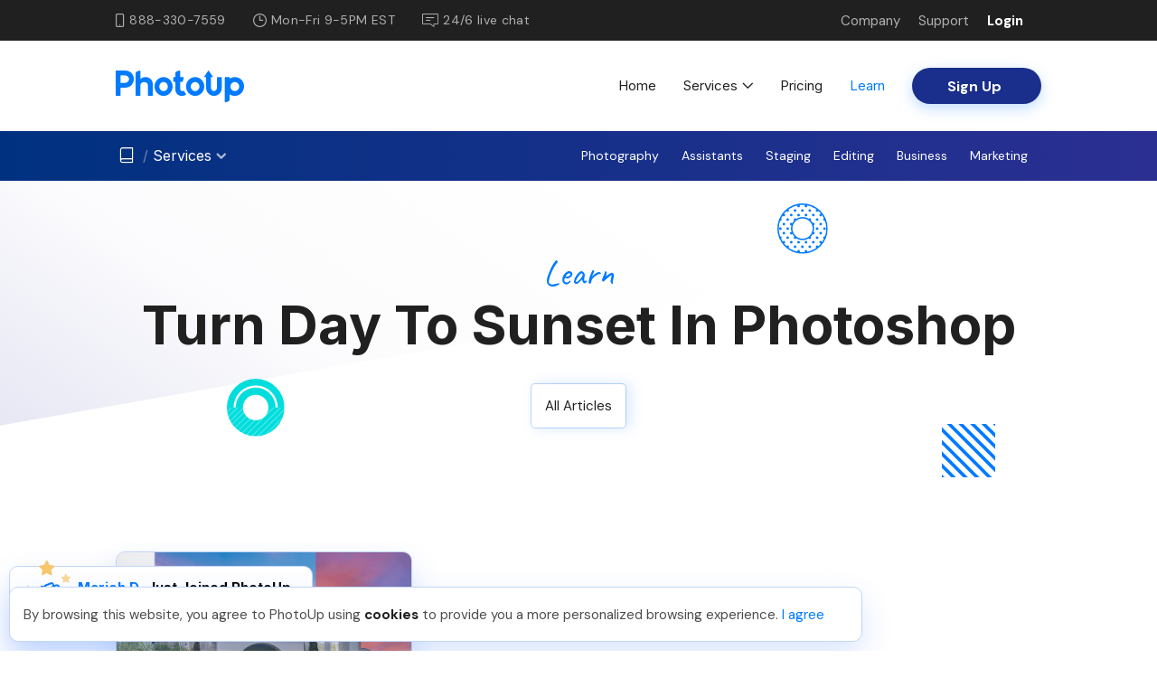

--- FILE ---
content_type: text/html; charset=UTF-8
request_url: https://www.photoup.net/learn/tag/turn-day-to-sunset-in-photoshop
body_size: 10614
content:
<!DOCTYPE html>
<html class="no-js" lang="en-US">
<head>
<link rel="dns-prefetch" href="https://www.googletagmanager.com/">
<link rel="preload" as="script" href="https://cdn-wp.photoup.net/assets/js/12122025-1/jquery-core-bundle.js">
<!-- Facebook Pixel Code -->
<script data-wpfc-render="false">(function(){let events=["mousemove", "wheel", "scroll", "touchstart", "touchmove"];let fired = false;events.forEach(function(event){window.addEventListener(event, function(){if(fired === false){fired = true;setTimeout(function(){ 
!function(f,b,e,v,n,t,s)
{if(f.fbq)return;n=f.fbq=function(){n.callMethod?
n.callMethod.apply(n,arguments):n.queue.push(arguments)};
if(!f._fbq)f._fbq=n;n.push=n;n.loaded=!0;n.version='2.0';
n.queue=[];t=b.createElement(e);t.async=!0;
t.src=v;s=b.getElementsByTagName(e)[0];
s.parentNode.insertBefore(t,s)}(window,document,'script',
'https://connect.facebook.net/en_US/fbevents.js');
fbq('init', '674530977911688'); 
fbq('track', 'PageView');
}, 100);}},{once: true});});})();</script>
<noscript>
<img height="1" width="1" src="https://www.facebook.com/tr?id=674530977911688&ev=PageView&noscript=1"/>
</noscript>
<!-- End Facebook Pixel Code -->
<!-- Global site tag (gtag.js) - Google Ads: 967834234 --> <script data-wpfc-render="false">(function(){let events=["mousemove", "wheel", "scroll", "touchstart", "touchmove"];let fired = false;events.forEach(function(event){window.addEventListener(event, function(){if(fired === false){fired = true;setTimeout(function(){ (function(d,s){var f=d.getElementsByTagName(s)[0];j=d.createElement(s);j.setAttribute('src', 'https://www.googletagmanager.com/gtag/js?id=AW-967834234');f.parentNode.insertBefore(j,f);})(document,'script'); }, 200);}},{once: true});});})();</script> <script> window.dataLayer = window.dataLayer || []; function gtag(){dataLayer.push(arguments);} gtag('js', new Date()); gtag('config', 'AW-967834234'); </script>
<!-- Event snippet for Virtual Assistant Lead Form conversion page In your html page, add the snippet and call gtag_report_conversion when someone clicks on the chosen link or button. --> 
<!-- Global site tag (gtag.js) - Google Analytics -->
<script data-wpfc-render="false">(function(){let events=["mousemove", "wheel", "scroll", "touchstart", "touchmove"];let fired = false;events.forEach(function(event){window.addEventListener(event, function(){if(fired === false){fired = true;setTimeout(function(){ (function(d,s){var f=d.getElementsByTagName(s)[0];j=d.createElement(s);j.setAttribute('src', 'https://www.googletagmanager.com/gtag/js?id=G-549ZMQ2GX2');f.parentNode.insertBefore(j,f);})(document,'script'); }, 300);}},{once: true});});})();</script>
<script>
window.dataLayer = window.dataLayer || [];
function gtag(){dataLayer.push(arguments);}
gtag('js', new Date());
gtag('config', 'G-549ZMQ2GX2');
</script>
<meta charset="UTF-8">
<meta http-equiv="X-UA-Compatible" content="IE=edge,chrome=1">
<meta name="viewport" content="width=device-width,initial-scale=1, maximum-scale=1, minimum-scale=1, user-scalable=no, minimal-ui">
<!--This is to scale the page properly for mobile devices-->
<link rel="preconnect" href="https://fonts.googleapis.com">
<link rel="preconnect" href="https://fonts.gstatic.com" crossorigin>
<noscript></noscript>
<link rel="profile" href="https://gmpg.org/xfn/11">
<style type="text/css">
.dashicons-star-filled:before {
color: #2271b1;
}
.dashicons-star-half:before {
color: #2271b1;
}
.dashicons-star-empty:before {
color: #2271b1;
}
</style>
<meta name='robots' content='index, follow, max-image-preview:large, max-snippet:-1, max-video-preview:-1' />
<!-- This site is optimized with the Yoast SEO Premium plugin v26.6 (Yoast SEO v26.6) - https://yoast.com/wordpress/plugins/seo/ -->
<title>turn day to sunset in photoshop Archives - PhotoUp</title>
<link rel="canonical" href="https://www.photoup.net/learn/tag/turn-day-to-sunset-in-photoshop" />
<meta property="og:locale" content="en_US" />
<meta property="og:type" content="article" />
<meta property="og:title" content="turn day to sunset in photoshop Archives" />
<meta property="og:url" content="https://www.photoup.net/learn/tag/turn-day-to-sunset-in-photoshop" />
<meta property="og:site_name" content="PhotoUp" />
<meta name="twitter:card" content="summary_large_image" />
<script type="application/ld+json" class="yoast-schema-graph">{"@context":"https://schema.org","@graph":[{"@type":"CollectionPage","@id":"https://www.photoup.net/learn/tag/turn-day-to-sunset-in-photoshop","url":"https://www.photoup.net/learn/tag/turn-day-to-sunset-in-photoshop","name":"turn day to sunset in photoshop Archives - PhotoUp","isPartOf":{"@id":"https://www.photoup.net/#website"},"primaryImageOfPage":{"@id":"https://www.photoup.net/learn/tag/turn-day-to-sunset-in-photoshop#primaryimage"},"image":{"@id":"https://www.photoup.net/learn/tag/turn-day-to-sunset-in-photoshop#primaryimage"},"thumbnailUrl":"https://cdn-wp.photoup.net/wp-content/uploads/2021/08/27134623/How-to-Edit-A-Day-to-Dusk-Image-for-Real-Estate-Photo-Editing.jpg","inLanguage":"en-US"},{"@type":"ImageObject","inLanguage":"en-US","@id":"https://www.photoup.net/learn/tag/turn-day-to-sunset-in-photoshop#primaryimage","url":"https://cdn-wp.photoup.net/wp-content/uploads/2021/08/27134623/How-to-Edit-A-Day-to-Dusk-Image-for-Real-Estate-Photo-Editing.jpg","contentUrl":"https://cdn-wp.photoup.net/wp-content/uploads/2021/08/27134623/How-to-Edit-A-Day-to-Dusk-Image-for-Real-Estate-Photo-Editing.jpg","width":1300,"height":728,"caption":"Day to Dusk Real Estate Photo Editing by PhotoUp"},{"@type":"WebSite","@id":"https://www.photoup.net/#website","url":"https://www.photoup.net/","name":"PhotoUp","description":"Just another WordPress site","publisher":{"@id":"https://www.photoup.net/#organization"},"potentialAction":[{"@type":"SearchAction","target":{"@type":"EntryPoint","urlTemplate":"https://www.photoup.net/?s={search_term_string}"},"query-input":{"@type":"PropertyValueSpecification","valueRequired":true,"valueName":"search_term_string"}}],"inLanguage":"en-US"},{"@type":"Organization","@id":"https://www.photoup.net/#organization","name":"PhotoUp","url":"https://www.photoup.net/","logo":{"@type":"ImageObject","inLanguage":"en-US","@id":"https://www.photoup.net/#/schema/logo/image/","url":"https://www.photoup.net/wp-content/uploads/2020/07/pu-logo.png","contentUrl":"https://www.photoup.net/wp-content/uploads/2020/07/pu-logo.png","width":122,"height":35,"caption":"PhotoUp"},"image":{"@id":"https://www.photoup.net/#/schema/logo/image/"}}]}</script>
<!-- / Yoast SEO Premium plugin. -->
<link rel='dns-prefetch' href='//cdn-wp.photoup.net' />
<link rel='dns-prefetch' href='//www.google.com' />
<link rel="alternate" type="application/rss+xml" title="PhotoUp &raquo; Feed" href="https://www.photoup.net/feed" />
<link rel="alternate" type="application/rss+xml" title="PhotoUp &raquo; Comments Feed" href="https://www.photoup.net/comments/feed" />
<link rel="alternate" type="application/rss+xml" title="PhotoUp &raquo; turn day to sunset in photoshop Tag Feed" href="https://www.photoup.net/learn/tag/turn-day-to-sunset-in-photoshop/feed" />
<style id='wp-img-auto-sizes-contain-inline-css'>
img:is([sizes=auto i],[sizes^="auto," i]){contain-intrinsic-size:3000px 1500px}
/*# sourceURL=wp-img-auto-sizes-contain-inline-css */
</style>
<!-- <link rel='preload' as='style' onload='this.rel="stylesheet"' id='common-plugin-styles-css' href='https://cdn-wp.photoup.net/assets/css/12122025-1/common-plugin.css' media='all' /> -->
<!-- <link rel='preload' as='style' onload='this.rel="stylesheet"' id='pu-css' href='https://cdn-wp.photoup.net/assets/css/12122025-1/defaults.css' media='all' /> -->
<!-- <link rel='preload' as='style' onload='this.rel="stylesheet"' id='pu-icon-css' href='https://cdn-wp.photoup.net/assets/css/12122025-1/pu-icon.css' media='all' /> -->
<!-- <link rel='preload' as='style' onload='this.rel="stylesheet"' id='learn-css-css' href='https://cdn-wp.photoup.net/assets/css/12122025-1/learn.css' media='all' /> -->
<!-- <link rel='preload' as='style' onload='this.rel="stylesheet"' id='learn-post-css-css' href='https://cdn-wp.photoup.net/assets/css/12122025-1/learn-post.css' media='all' /> -->
<!-- <link rel='preload' as='style' onload='this.rel="stylesheet"' id='404-style-css' href='https://cdn-wp.photoup.net/assets/css/12122025-1/404.css' media='all' /> -->
<!-- <link rel='preload' as='style' onload='this.rel="stylesheet"' id='__EPYT__style-css' href='https://www.photoup.net/wp-content/plugins/youtube-embed-plus/styles/ytprefs.min.css?ver=14.2.4' media='all' /> -->
<link rel="stylesheet" type="text/css" href="//www.photoup.net/wp-content/cache/wpfc-minified/mapvq22z/fkfgc.css" media="all"/>
<style id='__EPYT__style-inline-css'>
.epyt-gallery-thumb {
width: 33.333%;
}
/*# sourceURL=__EPYT__style-inline-css */
</style>
<!-- <link rel='preload' as='style' onload='this.rel="stylesheet"' id='social-proof-style-css' href='https://www.photoup.net/wp-content/plugins/photoup-social-proof/assets/css/social-proof.css' media='all' /> -->
<!-- <link rel='preload' as='style' onload='this.rel="stylesheet"' id='staffing-card-style-css' href='https://www.photoup.net/wp-content/plugins/photoup-staff-profile/assets/css/fe-staff-profile.css' media='all' /> -->
<link rel="stylesheet" type="text/css" href="//www.photoup.net/wp-content/cache/wpfc-minified/7lpbxqn9/fkfga.css" media="all"/>
<link rel="https://api.w.org/" href="https://www.photoup.net/wp-json/" /><link rel="alternate" title="JSON" type="application/json" href="https://www.photoup.net/wp-json/wp/v2/tags/614" /><link rel="EditURI" type="application/rsd+xml" title="RSD" href="https://www.photoup.net/xmlrpc.php?rsd" />
<meta name="generator" content="WordPress 6.9" />
<style>.recentcomments a{display:inline !important;padding:0 !important;margin:0 !important;}</style><link rel="icon" href="https://cdn-wp.photoup.net/wp-content/uploads/2023/04/12091224/cropped-favicon-512-2-32x32.png" sizes="32x32" />
<link rel="icon" href="https://cdn-wp.photoup.net/wp-content/uploads/2023/04/12091224/cropped-favicon-512-2-192x192.png" sizes="192x192" />
<link rel="apple-touch-icon" href="https://cdn-wp.photoup.net/wp-content/uploads/2023/04/12091224/cropped-favicon-512-2-180x180.png" />
<meta name="msapplication-TileImage" content="https://cdn-wp.photoup.net/wp-content/uploads/2023/04/12091224/cropped-favicon-512-2-270x270.png" />
<!-- <script defer type="text/javascript" src="https://code.evidence.io/js/eyJ0eXAiOiJKV1QiLCJhbGciOiJIUzI1NiJ9.eyJzdWIiOjUxOTR9.Er5KbdoKWjjpH9Ev4LlSyIvR19DxmBit6sgYWGVkMAc"></script> -->
<style id='global-styles-inline-css'>
:root{--wp--preset--aspect-ratio--square: 1;--wp--preset--aspect-ratio--4-3: 4/3;--wp--preset--aspect-ratio--3-4: 3/4;--wp--preset--aspect-ratio--3-2: 3/2;--wp--preset--aspect-ratio--2-3: 2/3;--wp--preset--aspect-ratio--16-9: 16/9;--wp--preset--aspect-ratio--9-16: 9/16;--wp--preset--color--black: #000000;--wp--preset--color--cyan-bluish-gray: #abb8c3;--wp--preset--color--white: #ffffff;--wp--preset--color--pale-pink: #f78da7;--wp--preset--color--vivid-red: #cf2e2e;--wp--preset--color--luminous-vivid-orange: #ff6900;--wp--preset--color--luminous-vivid-amber: #fcb900;--wp--preset--color--light-green-cyan: #7bdcb5;--wp--preset--color--vivid-green-cyan: #00d084;--wp--preset--color--pale-cyan-blue: #8ed1fc;--wp--preset--color--vivid-cyan-blue: #0693e3;--wp--preset--color--vivid-purple: #9b51e0;--wp--preset--gradient--vivid-cyan-blue-to-vivid-purple: linear-gradient(135deg,rgb(6,147,227) 0%,rgb(155,81,224) 100%);--wp--preset--gradient--light-green-cyan-to-vivid-green-cyan: linear-gradient(135deg,rgb(122,220,180) 0%,rgb(0,208,130) 100%);--wp--preset--gradient--luminous-vivid-amber-to-luminous-vivid-orange: linear-gradient(135deg,rgb(252,185,0) 0%,rgb(255,105,0) 100%);--wp--preset--gradient--luminous-vivid-orange-to-vivid-red: linear-gradient(135deg,rgb(255,105,0) 0%,rgb(207,46,46) 100%);--wp--preset--gradient--very-light-gray-to-cyan-bluish-gray: linear-gradient(135deg,rgb(238,238,238) 0%,rgb(169,184,195) 100%);--wp--preset--gradient--cool-to-warm-spectrum: linear-gradient(135deg,rgb(74,234,220) 0%,rgb(151,120,209) 20%,rgb(207,42,186) 40%,rgb(238,44,130) 60%,rgb(251,105,98) 80%,rgb(254,248,76) 100%);--wp--preset--gradient--blush-light-purple: linear-gradient(135deg,rgb(255,206,236) 0%,rgb(152,150,240) 100%);--wp--preset--gradient--blush-bordeaux: linear-gradient(135deg,rgb(254,205,165) 0%,rgb(254,45,45) 50%,rgb(107,0,62) 100%);--wp--preset--gradient--luminous-dusk: linear-gradient(135deg,rgb(255,203,112) 0%,rgb(199,81,192) 50%,rgb(65,88,208) 100%);--wp--preset--gradient--pale-ocean: linear-gradient(135deg,rgb(255,245,203) 0%,rgb(182,227,212) 50%,rgb(51,167,181) 100%);--wp--preset--gradient--electric-grass: linear-gradient(135deg,rgb(202,248,128) 0%,rgb(113,206,126) 100%);--wp--preset--gradient--midnight: linear-gradient(135deg,rgb(2,3,129) 0%,rgb(40,116,252) 100%);--wp--preset--font-size--small: 13px;--wp--preset--font-size--medium: 20px;--wp--preset--font-size--large: 36px;--wp--preset--font-size--x-large: 42px;--wp--preset--spacing--20: 0.44rem;--wp--preset--spacing--30: 0.67rem;--wp--preset--spacing--40: 1rem;--wp--preset--spacing--50: 1.5rem;--wp--preset--spacing--60: 2.25rem;--wp--preset--spacing--70: 3.38rem;--wp--preset--spacing--80: 5.06rem;--wp--preset--shadow--natural: 6px 6px 9px rgba(0, 0, 0, 0.2);--wp--preset--shadow--deep: 12px 12px 50px rgba(0, 0, 0, 0.4);--wp--preset--shadow--sharp: 6px 6px 0px rgba(0, 0, 0, 0.2);--wp--preset--shadow--outlined: 6px 6px 0px -3px rgb(255, 255, 255), 6px 6px rgb(0, 0, 0);--wp--preset--shadow--crisp: 6px 6px 0px rgb(0, 0, 0);}:where(.is-layout-flex){gap: 0.5em;}:where(.is-layout-grid){gap: 0.5em;}body .is-layout-flex{display: flex;}.is-layout-flex{flex-wrap: wrap;align-items: center;}.is-layout-flex > :is(*, div){margin: 0;}body .is-layout-grid{display: grid;}.is-layout-grid > :is(*, div){margin: 0;}:where(.wp-block-columns.is-layout-flex){gap: 2em;}:where(.wp-block-columns.is-layout-grid){gap: 2em;}:where(.wp-block-post-template.is-layout-flex){gap: 1.25em;}:where(.wp-block-post-template.is-layout-grid){gap: 1.25em;}.has-black-color{color: var(--wp--preset--color--black) !important;}.has-cyan-bluish-gray-color{color: var(--wp--preset--color--cyan-bluish-gray) !important;}.has-white-color{color: var(--wp--preset--color--white) !important;}.has-pale-pink-color{color: var(--wp--preset--color--pale-pink) !important;}.has-vivid-red-color{color: var(--wp--preset--color--vivid-red) !important;}.has-luminous-vivid-orange-color{color: var(--wp--preset--color--luminous-vivid-orange) !important;}.has-luminous-vivid-amber-color{color: var(--wp--preset--color--luminous-vivid-amber) !important;}.has-light-green-cyan-color{color: var(--wp--preset--color--light-green-cyan) !important;}.has-vivid-green-cyan-color{color: var(--wp--preset--color--vivid-green-cyan) !important;}.has-pale-cyan-blue-color{color: var(--wp--preset--color--pale-cyan-blue) !important;}.has-vivid-cyan-blue-color{color: var(--wp--preset--color--vivid-cyan-blue) !important;}.has-vivid-purple-color{color: var(--wp--preset--color--vivid-purple) !important;}.has-black-background-color{background-color: var(--wp--preset--color--black) !important;}.has-cyan-bluish-gray-background-color{background-color: var(--wp--preset--color--cyan-bluish-gray) !important;}.has-white-background-color{background-color: var(--wp--preset--color--white) !important;}.has-pale-pink-background-color{background-color: var(--wp--preset--color--pale-pink) !important;}.has-vivid-red-background-color{background-color: var(--wp--preset--color--vivid-red) !important;}.has-luminous-vivid-orange-background-color{background-color: var(--wp--preset--color--luminous-vivid-orange) !important;}.has-luminous-vivid-amber-background-color{background-color: var(--wp--preset--color--luminous-vivid-amber) !important;}.has-light-green-cyan-background-color{background-color: var(--wp--preset--color--light-green-cyan) !important;}.has-vivid-green-cyan-background-color{background-color: var(--wp--preset--color--vivid-green-cyan) !important;}.has-pale-cyan-blue-background-color{background-color: var(--wp--preset--color--pale-cyan-blue) !important;}.has-vivid-cyan-blue-background-color{background-color: var(--wp--preset--color--vivid-cyan-blue) !important;}.has-vivid-purple-background-color{background-color: var(--wp--preset--color--vivid-purple) !important;}.has-black-border-color{border-color: var(--wp--preset--color--black) !important;}.has-cyan-bluish-gray-border-color{border-color: var(--wp--preset--color--cyan-bluish-gray) !important;}.has-white-border-color{border-color: var(--wp--preset--color--white) !important;}.has-pale-pink-border-color{border-color: var(--wp--preset--color--pale-pink) !important;}.has-vivid-red-border-color{border-color: var(--wp--preset--color--vivid-red) !important;}.has-luminous-vivid-orange-border-color{border-color: var(--wp--preset--color--luminous-vivid-orange) !important;}.has-luminous-vivid-amber-border-color{border-color: var(--wp--preset--color--luminous-vivid-amber) !important;}.has-light-green-cyan-border-color{border-color: var(--wp--preset--color--light-green-cyan) !important;}.has-vivid-green-cyan-border-color{border-color: var(--wp--preset--color--vivid-green-cyan) !important;}.has-pale-cyan-blue-border-color{border-color: var(--wp--preset--color--pale-cyan-blue) !important;}.has-vivid-cyan-blue-border-color{border-color: var(--wp--preset--color--vivid-cyan-blue) !important;}.has-vivid-purple-border-color{border-color: var(--wp--preset--color--vivid-purple) !important;}.has-vivid-cyan-blue-to-vivid-purple-gradient-background{background: var(--wp--preset--gradient--vivid-cyan-blue-to-vivid-purple) !important;}.has-light-green-cyan-to-vivid-green-cyan-gradient-background{background: var(--wp--preset--gradient--light-green-cyan-to-vivid-green-cyan) !important;}.has-luminous-vivid-amber-to-luminous-vivid-orange-gradient-background{background: var(--wp--preset--gradient--luminous-vivid-amber-to-luminous-vivid-orange) !important;}.has-luminous-vivid-orange-to-vivid-red-gradient-background{background: var(--wp--preset--gradient--luminous-vivid-orange-to-vivid-red) !important;}.has-very-light-gray-to-cyan-bluish-gray-gradient-background{background: var(--wp--preset--gradient--very-light-gray-to-cyan-bluish-gray) !important;}.has-cool-to-warm-spectrum-gradient-background{background: var(--wp--preset--gradient--cool-to-warm-spectrum) !important;}.has-blush-light-purple-gradient-background{background: var(--wp--preset--gradient--blush-light-purple) !important;}.has-blush-bordeaux-gradient-background{background: var(--wp--preset--gradient--blush-bordeaux) !important;}.has-luminous-dusk-gradient-background{background: var(--wp--preset--gradient--luminous-dusk) !important;}.has-pale-ocean-gradient-background{background: var(--wp--preset--gradient--pale-ocean) !important;}.has-electric-grass-gradient-background{background: var(--wp--preset--gradient--electric-grass) !important;}.has-midnight-gradient-background{background: var(--wp--preset--gradient--midnight) !important;}.has-small-font-size{font-size: var(--wp--preset--font-size--small) !important;}.has-medium-font-size{font-size: var(--wp--preset--font-size--medium) !important;}.has-large-font-size{font-size: var(--wp--preset--font-size--large) !important;}.has-x-large-font-size{font-size: var(--wp--preset--font-size--x-large) !important;}
/*# sourceURL=global-styles-inline-css */
</style>
</head>
<body>
<noscript>Your browser does not support JavaScript!</noscript>
<div id="loaderOverlay">
<div class="d-flex vertical-align justify-content-center full-width full-height">
<div class="loader"></div>
</div>
</div>
<div class="learn-pg">
<header>
<div class="container-fluid">
<div class="pre-header bg-dgray-1">
<div class="fixed-width full-height">
<div class="row full-height">
<div class="contact col-lg-8 col-md-8 col-sm-6 col-xs-6 d-flex">
<p class="d-flex vertical-align add-right-3">
<span class="icon-phone half-right"></span>
<span class="f14">888-330-7559</span>
</p>
<p class="d-flex vertical-align add-right-3">
<span class="icon-clock half-right"></span>
<span  class="f14">Mon-Fri 9-5PM EST</span>
</p>
<p class="d-flex vertical-align add-right-3">
<span class="icon-chat half-right"></span>
<span class="f14">24/6 live chat</span>
</p>
</div>
<div class="menus col-lg-4 col-md-4 col-sm-6 col-xs-6 d-flex justify-content-end vertical-align">
<a href="/company" class="add-right-2 f14">Company</a>
<a href="https://support.photoup.net/en/" target="_blank" rel="noopener noreferrer" class="add-right-2">Support</a>
<a href="https://onboarding.photoup.net/login" target="_blank" rel="noopener noreferrer" class="login t-white add-right-2 f14 white-hover bold">Login</a>
<!-- <p class="icon icon-menu sm-icon white-hover"></p> -->
</div>
</div>
</div>
</div>
<div class="header fixed-width">
<div class="row full-height">
<div class="col-12 d-flex vertical-align justify-content-between">
<a href="/">
<div class="logo-container d-flex vertical-align">
<span class="icon-logo-pu-full-new t-blue-1" style="font-size: 35px"></span>
</div>
</a>
<div class="menu-container"><ul id="menu-main-menu" class="d-flex vertical-align justify-content-between"><li id="menu-item-2375" class="pad-left-15 pad-right-15" ><a class="f16 t-dgray-1 black-blue-link font-inter main-menu menu-home "  href="https://www.photoup.net/">Home</a></li>
<li id="menu-item-2476" class="pad-left-15 pad-right-15 pos-relative" ><a class="f16 t-dgray-1 black-blue-link font-inter d-flex vertical-align main-menu menu-services "  href="https://www.photoup.net/services"><span class="half-right">Services</span><span class="icon xs-icon icon-submenu-arrow-down"></span></a><div class="services-dropdown pos-absolute"><ul class="full-height"><li>
<a href="https://www.photoup.net/dedicated-real-estate-photo-editing" class="text-capitalize t-dgray-1 d-flex vertical-align">
<span class="menu-img"><img loading="lazy" src="https://www.photoup.net/wp-content/themes/photoup/assets/images/services/services-editing.svg"/></span>
<span class="menu-details">
<span class="d-block bold f15 menu-name">photo editing</span>
<span class="d-block f13 menu-desc">fast, high quality photo editing</span>
</span>
<span class="icon xs-icon icon-slider-arrow-right t-blue-1"></span>
</a>
</li><li>
<a href="https://www.photoup.net/virtual-staging" class="text-capitalize t-dgray-1 d-flex vertical-align">
<span class="menu-img"><img loading="lazy" src="https://www.photoup.net/wp-content/themes/photoup/assets/images/services/services-staging.svg"/></span>
<span class="menu-details">
<span class="d-block bold f15 menu-name">virtual staging</span>
<span class="d-block f13 menu-desc">photorealistic, affordable staging</span>
</span>
<span class="icon xs-icon icon-slider-arrow-right t-blue-1"></span>
</a>
</li></ul><ul class="full-height"><li>
<a href="https://www.photoup.net/single-property-websites" class="text-capitalize t-dgray-1 d-flex vertical-align">
<span class="menu-img"><img loading="lazy" src="https://www.photoup.net/wp-content/themes/photoup/assets/images/services/services-websites.svg"/></span>
<span class="menu-details">
<span class="d-block bold f15 menu-name">property websites</span>
<span class="d-block f13 menu-desc">stunning marketing websites</span>
</span>
<span class="icon xs-icon icon-slider-arrow-right t-blue-1"></span>
</a>
</li><li>
<a href="https://www.photoup.net/virtual-house-tours" class="text-capitalize t-dgray-1 d-flex vertical-align">
<span class="menu-img"><img loading="lazy" src="https://www.photoup.net/wp-content/themes/photoup/assets/images/services/services-virtual-tour.svg"/></span>
<span class="menu-details">
<span class="d-block bold f15 menu-name">Virtual Tours</span>
<span class="d-block f13 menu-desc">Instant 360&deg; Photo Tours</span>
</span>
<span class="icon xs-icon icon-slider-arrow-right t-blue-1"></span>
</a>
</li></ul></div></li>
<li id="menu-item-327" class="pad-left-15 pad-right-15" ><a class="f16 t-dgray-1 black-blue-link font-inter main-menu menu-pricing "  href="https://www.photoup.net/pricing">Pricing</a></li>
<li id="menu-item-193" class="pad-left-15 pad-right-15" ><a class="f16 t-dgray-1 black-blue-link font-inter main-menu menu-learn "  href="https://www.photoup.net/learn">Learn</a></li>
<a href="https://onboarding.photoup.net/signup" target="_blank" id="place-order-btn2" rel="noopener noreferrer" class="add-left-15 custom-btn d-flex vertical-align justify-content-center pos-relative">
<p class="d-flex vertical-align">
<span class="f16 half-right font-weight-bold t-white">Sign Up</span>
</p>
</a></li>
</ul></div>
<div id="mobile-main-menu-btn" class="mobile-menu-container">
<p class="d-flex vertical-align clickable">
<span class="font-inter f11 bold text-uppercase letterspacing-1em add-right t-blue-1">Menu</span>
<span class="icon icon-menu-2 sm-icon t-blue-1 f10"></span>
</p>
</div>
</div>
</div>
</div>
<!--from content-main.php-->
<div id="main-nav" class="nav-tooltip container-fluid d-none">
<div class="fixed-width">
<div class="topsec vertical-align justify-content-between">
<a href="/">
<div class="logo-container d-flex vertical-align">
<span class="icon-logo-pu-full-new t-blue-1" style="font-size: 35px"></span>
</div>
</a>
<p class="close-menu-btn d-flex vertical-align clickable">
<span class="icon-search-close t-blue-1 md-icon"></span>
</p>
</div>
<div class="add-top-6 bottomsec d-flex">
<a href="https://onboarding.photoup.net/signup" target="_blank" rel="noopener noreferrer">
<div id="nav-placeorder-btn2" class="half-top placeorder-btn vertical-align justify-content-center pos-relative clickable half-bottom">
<p class="d-flex vertical-align">
<span class="f17 half-right font-weight-bold t-white">Sign Up</span>
</p>
</div>
</a>
<a href="https://onboarding.photoup.net/login" target="_blank" rel="noopener noreferrer">
<div id="login-btn" class="half-top login-btn btn style2 vertical-align justify-content-center pos-relative clickable add-bottom-25">
<p class="d-flex vertical-align">
<span class="f17 half-right font-weight-bold t-blue-1">Login</span>
</p>
</div>
</a>
<!-- desktop view -->
<div class="desc-container col-lg-4 col-md-5 add-top no-pad-left pad-right-3">
<h3 class="t-blue-1 bold font-caveat add-bottom" style="font-size: 30px;">The #1 Platform for</h2>
<h3 class="font-inter bold add-bottom">Photo Editing Services</h3>
<p class="font-inter bold add-bottom">& Real Estate Marketing</p>
<p class="f15">Thousands of happy customers since 2011. Try PhotoUp today.</p>
<a href="https://onboarding.photoup.net/signup" target="_blank" rel="noopener noreferrer"><div class="btn btn-semirounded style1 no-left add-top-15">Sign Up</div></a>
</div>
<div class="col-lg-8 col-md-7 col-sm-7 col-xs-7 grid-container d-flex no-padding">
<div class="menu-main-nav-container clearfix p-scroll">
<div id="menu-main-nav" class="cards-container d-flex vertical-align pull-left pu-navmenu-default">
<a  href="https://www.photoup.net/services" class="card-item photographer main-nav nav-photographers"><div class="d-block mx-auto pad-top-35 pad-left-3 pad-right-3 lazyload" style="background-image: url(https://cdn-wp.photoup.net/wp-content/uploads/2022/03/29111621/menu-main-services.webp)"><p><span class="md-icon t-white half-right icon-home"></span></p><p class="t-white font-inter f14">Explore Our</p><p class="t-white font-inter f14">Services</p></div></a><a  href="https://www.photoup.net/pricing" class="card-item pricing main-nav nav-pricing"><div class="d-block mx-auto pad-top-35 pad-left-3 pad-right-3 lazyload" style="background-image: url(https://cdn-wp.photoup.net/wp-content/uploads/2022/03/29111651/menu-main-pricing.webp)"><p><span class="md-icon t-white half-right icon-menu-pricing"></span></p><p class="t-white font-inter f14">Pricing &</p><p class="t-white font-inter f14">Plans</p></div></a><a  href="https://www.photoup.net/learn" class="card-item learn main-nav nav-learn"><div class="d-block mx-auto pad-top-35 pad-left-3 pad-right-3 lazyload" style="background-image: url(https://cdn-wp.photoup.net/wp-content/uploads/2022/03/29111720/menu-main-learn.webp)"><p><span class="md-icon t-white half-right icon-menu-learn"></span></p><p class="t-white font-inter f14">Learn</p><p class="t-white font-inter f14">Photography & Marketing</p></div></a><a  href="https://www.photoup.net/company" class="card-item about main-nav nav-company"><div class="d-block mx-auto pad-top-35 pad-left-3 pad-right-3 lazyload" style="background-image: url(https://cdn-wp.photoup.net/wp-content/uploads/2022/03/29111359/menu-main-about.webp)"><p><span class="md-icon t-white half-right icon-logo-pu"></span></p><p class="t-white font-inter f14">About</p><p class="t-white font-inter f14">PhotoUp</p></div></a>								</div>
</div>
</div>
<!-- mobile view -->
<div class="grid-container mobile-view">
<div class="menu-main-nav-container">
<div id="menu-main-nav" class="cards-container col-12 d-flex vertical-align flex-column pu-navmenu-mobile">
<a  href="https://www.photoup.net/services" class="card-item photographer main-nav nav-photographers"><div class="d-block mx-auto pad-top-35 pad-left-3 pad-right-3 lazyload" style="background-image: url(https://cdn-wp.photoup.net/wp-content/uploads/2022/03/29111621/menu-main-services.webp)"><p><span class="md-icon t-white half-right icon-home"></span></p><p class="t-white font-inter f14">Explore Our</p><p class="t-white font-inter f14">Services</p></div></a><a  href="https://www.photoup.net/pricing" class="card-item pricing main-nav nav-pricing"><div class="d-block mx-auto pad-top-35 pad-left-3 pad-right-3 lazyload" style="background-image: url(https://cdn-wp.photoup.net/wp-content/uploads/2022/03/29111651/menu-main-pricing.webp)"><p><span class="md-icon t-white half-right icon-menu-pricing"></span></p><p class="t-white font-inter f14">Pricing &</p><p class="t-white font-inter f14">Plans</p></div></a><a  href="https://www.photoup.net/learn" class="card-item learn main-nav nav-learn"><div class="d-block mx-auto pad-top-35 pad-left-3 pad-right-3 lazyload" style="background-image: url(https://cdn-wp.photoup.net/wp-content/uploads/2022/03/29111720/menu-main-learn.webp)"><p><span class="md-icon t-white half-right icon-menu-learn"></span></p><p class="t-white font-inter f14">Learn</p><p class="t-white font-inter f14">Photography & Marketing</p></div></a><a  href="https://www.photoup.net/company" class="card-item about main-nav nav-company"><div class="d-block mx-auto pad-top-35 pad-left-3 pad-right-3 lazyload" style="background-image: url(https://cdn-wp.photoup.net/wp-content/uploads/2022/03/29111359/menu-main-about.webp)"><p><span class="md-icon t-white half-right icon-logo-pu"></span></p><p class="t-white font-inter f14">About</p><p class="t-white font-inter f14">PhotoUp</p></div></a>								</div>
</div>
</div>
</div>
</div>
</div>
<nav class="nav-cont nav-parent" data-slug="learn">
<div class="nav-header pos-relative	">
<div class="fixed-width full-height submenu-parent">
<div class="row full-height">
<div class="col-lg-3 col-md-5 col-sm-6 col-xs-12 d-flex d-flex vertical-align no-pad-right">
<div class="d-flex vertical-align clickable full-height full-width breadcrumb-cont">
<a href="/learn" class="full-height">
<span id="main-nav-btn" class="md-icon icon-menu-learn t-white clickable half-right o-10 full-height d-flex vertical-align"></span>
</a>
<a href="/services" class="full-height">
<p id="services-nav-btn" class="t-white f16 font-inter half-pad-right full-height d-flex vertical-align current">
<span class="t-white half-right o-4">/</span>
<span>Services</span>
<span class="half-left icon xs-icon icon-menu-arrow-down t-white"></span>
</p>
</a>
</div>
</div>
<div class="col-lg-9 col-md-7 col-sm-6 col-xs-1 d-flex vertical-align justify-content-end no-pad-left">
<div class="menu-sub-menu-photographers-container full-height"><ul id="menu-sub-menu-learn" class="d-flex vertical-align nav-menu justify-content-between full-height"><li id="menu-item-661" class="full-height" ><a  href="https://www.photoup.net/learn/category/photography" id="#" class="d-flex vertical-align clickable full-height pad-left pad-right ">
<span class="t-white f14 half-right">Photography</span>
</a></li>
<li id="menu-item-662" class="full-height" ><a  href="https://www.photoup.net/learn/category/virtual-assistants" id="#" class="d-flex vertical-align clickable full-height pad-left pad-right ">
<span class="t-white f14 half-right">Assistants</span>
</a></li>
<li id="menu-item-663" class="full-height" ><a  href="https://www.photoup.net/learn/category/virtual-staging" id="#" class="d-flex vertical-align clickable full-height pad-left pad-right ">
<span class="t-white f14 half-right">Staging</span>
</a></li>
<li id="menu-item-659" class="full-height" ><a  href="https://www.photoup.net/learn/category/photo-editing" id="#" class="d-flex vertical-align clickable full-height pad-left pad-right ">
<span class="t-white f14 half-right">Editing</span>
</a></li>
<li id="menu-item-657" class="full-height" ><a  href="https://www.photoup.net/learn/category/business" id="#" class="d-flex vertical-align clickable full-height pad-left pad-right ">
<span class="t-white f14 half-right">Business</span>
</a></li>
<li id="menu-item-658" class="full-height" ><a  href="https://www.photoup.net/learn/category/marketing" id="#" class="d-flex vertical-align clickable full-height pad-left pad-right ">
<span class="t-white f14 half-right">Marketing</span>
</a></li>
</ul></div>
<div class="more-menu-cont full-height vertical-align pad-left pad-right" style="display: none">
<p class=" icon-more-menu icon clickable t-white"></p>
</div>
<a href="https://onboarding.photoup.net/signup" target="_blank" rel="noopener noreferrer">
<div class="custom-btn vertical-align justify-content-center pos-relative clickable">
<p id="nav-place-order-btn" class="d-flex vertical-align">
<span class="f14 half-right font-weight-bold t-white">Sign Up</span>
</p>
</div>
</a>
</div>
</div>
</div>
<div id="services-nav" class="nav-tooltip container-fluid d-none main-submenu">
<div class="fixed-width pos-relative">
<div class="row pad-top-3 pad-bottom-3 clearfix grid-container">
<div class="cards-container col-12 d-flex vertical-align justify-content-center flex-wrap half-pad-left half-pad-right menu-services-desktop-view--">
<a  href="https://www.photoup.net/dedicated-real-estate-photo-editing" class="card-item editing">
<div class="d-flex justify-content-center vertical-align flex-column mx-auto lazyload" style="background-image: url('https://cdn-wp.photoup.net/wp-content/uploads/2022/03/29112011/menu-all-editing.webp')">
<p class="t-white font-inter f14">Photo</p>
<p class="t-white font-inter bold f17">Editing</h5>
</div>
</a>
<a  href="https://www.photoup.net/virtual-staging" class="card-item staging">
<div class="d-flex justify-content-center vertical-align flex-column mx-auto lazyload" style="background-image: url('https://cdn-wp.photoup.net/wp-content/uploads/2022/02/28095634/menu-all-vs2.webp')">
<p class="t-white font-inter f14">Virtual</p>
<p class="t-white font-inter bold f17">Staging</h5>
</div>
</a>
<a  href="https://www.photoup.net/single-property-websites" class="card-item property">
<div class="d-flex justify-content-center vertical-align flex-column mx-auto lazyload" style="background-image: url('https://cdn-wp.photoup.net/wp-content/uploads/2022/03/29112121/menu-all-spw.webp')">
<p class="t-white font-inter f14">Single</p>
<p class="t-white font-inter bold f17">Property Websites</h5>
</div>
</a>
<a  href="https://www.photoup.net/virtual-house-tours" class="card-item ">
<div class="d-flex justify-content-center vertical-align flex-column mx-auto lazyload" style="background-image: url('https://cdn-wp.photoup.net/wp-content/uploads/2024/05/15085804/menu-all-tours.webp')">
<p class="t-white font-inter f14">Virtual</p>
<p class="t-white font-inter bold f17">House Tours</h5>
</div>
</a>
<a  href="https://www.photoup.net/custom-websites" class="card-item ">
<div class="d-flex justify-content-center vertical-align flex-column mx-auto lazyload" style="background-image: url('https://cdn-wp.photoup.net/wp-content/uploads/2023/03/10215246/card-website.jpg')">
<p class="t-white font-inter f14">Photographer</p>
<p class="t-white font-inter bold f17">Websites</h5>
</div>
</a>
</div>
</div>
</div>
</div>	</div>
</nav>		</div>
</header><main id="main" class="learn-category learn-page--">
<section class="section-grp pad-top-9 pad-bottom section-banner">
<div class="fixed-width text-center">
<h2 class="font-caveat text-capitalize bold t-blue-1">Learn</h2>
<h1 class="font-inter text-capitalize bold add-bottom-15">turn day to sunset in photoshop</h1>	
<div class="inline-gradient-btn d-flex justify-content-center add-top-25">
<div class="d-flex align-items-center"><a class="f15 text-capitalize" href="https://www.photoup.net/learn">All Articles</a></div>
</div>
</div>
</section>
<section class="section-grp pad-bottom-5">
<div class="fixed-width article-list">
<div class="row row-article recent-inner">
<a class="article-item col-12 col-sm-6 col-md-6 col-lg-4" href="https://www.photoup.net/learn/how-to-edit-a-day-to-dusk-image-for-real-estate-photo-editing">
<div class="d-block mx-auto">
<div class="article-img" style="background-image: url('https://cdn-wp.photoup.net/wp-content/uploads/2021/08/27134623/How-to-Edit-A-Day-to-Dusk-Image-for-Real-Estate-Photo-Editing-1024x573.jpg')"></div>
<h5 class="font-inter bold text-capitalize add-bottom-5 t-dgray-1">How to Edit a Day to Dusk Image for Real Estate Photo Editing</h5> 
<div class="article-subdetails">
<p class="f15 text-capitalize t-dgray-1">by Rochel Dejito</p>
<p class="f13 t-dgray-1">August 26</p>
</div>
</div>
</a>
</div>
<div class="pagination-grp d-flex justify-content-center pad-top-5 pad-bottom-5">
</div>
</div>
<input type="hidden" name="category" value="">
<input type="hidden" name="tag" value="turn-day-to-sunset-in-photoshop">
<input type="hidden" name="author" value="">
</section>
<section class="section-grp clearfix pad-top-5 pad-bottom-5 card-slider-section">
<div class="fixed-width add-top-4">
<h3 class="font-inter bold text-capitalize">popular products &amp; services</h3>
<p class="f15 fw-regular">Real estate photographers can use and resell any of PhotoUp’s offerings.</p>
</div>
<div class="fixed-width clearfix add-top-35">
<!-- slider -->
<div id="services-slider" class="services-cont slides pos-relative page-card" data-starting-slides="4" data-desktop-slides="4" data-tablet-slides="2" data-mobile-slides="1" data-total-slides="8">
<div class="outer-container w-100 mx-auto pos-relative">
<div class="inner-container d-inline">
<a  href="https://www.photoup.net/dedicated-real-estate-photo-editing" class="items item-1">
<div class="d-block mx-auto pos-relative" style="background-image: url('https://cdn-wp.photoup.net/wp-content/uploads/2023/03/10213518/pps-real-estate-photo-editing.webp');">
<p class="f18 font-inter add-top-7 t-white">Real Estate</p>
<p class="font-inter bold t-white">Photo Editing</p>
</div>
</a>
<a  href="https://www.photoup.net/virtual-staging" class="items item-2">
<div class="d-block mx-auto pos-relative" style="background-image: url('https://cdn-wp.photoup.net/wp-content/uploads/2022/03/29133830/pps-virtual-staging.webp');">
<p class="f18 font-inter add-top-7 t-dgray-1">Virtual</p>
<p class="font-inter bold t-dgray-1">Staging</p>
</div>
</a>
<a  href="https://www.photoup.net/single-property-websites" class="items item-3">
<div class="d-block mx-auto pos-relative" style="background-image: url('https://cdn-wp.photoup.net/wp-content/uploads/2022/03/29143623/pps-single-property-websites.webp');">
<p class="f18 font-inter add-top-7 t-white">Single Property</p>
<p class="font-inter bold t-white">Websites</p>
</div>
</a>
<a  href="https://www.photoup.net/virtual-house-tours" class="items item-4">
<div class="d-block mx-auto pos-relative" style="background-image: url('https://cdn-wp.photoup.net/wp-content/uploads/2023/03/10213644/card-vt-features.webp');">
<p class="f18 font-inter add-top-7 t-dgray-1">Virtual</p>
<p class="font-inter bold t-dgray-1">House Tours</p>
</div>
</a>
</div>
</div>
<a class="button prev center d-flex vertical-align justify-content-center clickable" role="button" data-slide="prev">
<span class="icon md-icon half-right icon-slider-arrow-left"></span>
</a>
<a class="button next d-flex vertical-align justify-content-center clickable" role="button" data-slide="next">
<span class="icon md-icon half-left icon-slider-arrow-right"></span>
</a>
</div>
</div>
</section>
<section class="section-grp pad-top-5 pad-bottom-5 blue-cta">
<div class="fixed-width">
<div class="blue-pattern-bg d-flex justify-content-between align-items-center">	
<img loading="lazy" src="https://www.photoup.net/wp-content/themes/photoup/assets/images/photographer-editing/wave.webp" width="1024" height="275">
<div>
<p class="f22 font-inter t-green-2 bold">Join the #1 Platform For Professional</p>
<h2 class="font-inter bold text-capitalize t-white">Real Estate Photo Editing</h2>
<p class="f18 t-white">Expand your service offerings and grow your business with PhotoUp.</p>
</div>
<div>	
<a target="_blank" href="https://onboarding.photoup.net/signup" rel="noopener noreferrer" class="btn btn-semirounded style2">Join Today</a>
</div>
</div>
</div>
</section></main>
	<footer loading="lazy" class="footer-bg--" style="background-image: url(https://cdn-wp.photoup.net/wp-content/uploads/2022/03/30164907/footer-bg-3600-scaled.webp);">
<section class="section-grp pad-top-10">
<div class="fixed-width text-center add-bottom-5">
<div class="logo-container d-flex vertical-align justify-content-center">
<span class="icon-logo-pu-full-new t-blue-1" style="font-size: 35px"></span>
</div>
<p class="f20 add-top-2 add-bottom-2 d-flex vertical-align justify-content-center company-details">
<span>888-330-7559</span>
</p>
<a target="_blank" href="https://onboarding.photoup.net/signup" rel="noopener noreferrer"><div class="btn btn-semirounded style1 add-bottom-3 no-top no-bottom">Join PhotoUp</div></a>
<p class="d-flex vertical-align justify-content-center" style="margin-top: -5px;">
<a href="https://www.facebook.com/PhotoUpMarketing/" target="_blank" rel="noopener noreferrer" class="t-dgray-1 icon-facebook f14 add-right-2"></a>
<a href="https://www.instagram.com/photoupmarketing/" target="_blank" rel="noopener noreferrer" class="t-dgray-1 icon-instagram f14 add-right-2"></a>
<a href="https://twitter.com/PhotoUpEditing" target="_blank" rel="noopener noreferrer" class="t-dgray-1 icon-twitter f14 add-right-2"></a>
<a href="https://www.youtube.com/@PhotoUpMarketing" target="_blank" rel="noopener noreferrer" class="t-dgray-1 icon-youtube add-right-2" style="font-size: 20px;"></a>
<a href="https://www.linkedin.com/company/photoup/" target="_blank" rel="noopener noreferrer" class="t-dgray-1 icon-linkedin f14"></a>
</p>
</div>
</section>
<section class="section-grp pad-top-5 pad-bottom-5">
<div class="fixed-width footer-menu">
<div class="clearfix menu-footer-container">
<p class="bold text-capitalize d-flex vertical-align">
<span class="f16 add-right">Photo Editing</span>
<span class="f16 icon-submenu-arrow-down t-dgray-1 o-3"></span>
</p>
<div class="menu-footer photographers"><ul id="menu-footer-photo-editing" class=""><li id="menu-item-18438"><a class="text-capitalize"  href="https://www.photoup.net/dedicated-real-estate-photo-editing">Dedicated</a></li>
<li id="menu-item-18437"><a class="text-capitalize"  href="https://www.photoup.net/distributed-real-estate-photo-editing">Distributed</a></li>
<li id="menu-item-18436"><a class="text-capitalize"  href="https://www.photoup.net/enterprise-real-estate-photo-editing">Enterprise</a></li>
<li id="menu-item-18435"><a class="text-capitalize"  href="https://www.photoup.net/compare-real-estate-photo-editing">Compare</a></li>
<li id="menu-item-18448"><a class="text-capitalize"  href="https://www.photoup.net/editing/real-estate-photo-editing/examples">Examples</a></li>
</ul></div>				</div>
<div class="clearfix menu-footer-container">
<p class="bold text-capitalize d-flex vertical-align">
<span class="f16 add-right">Virtual Staging</span>
<span class="f16 icon-submenu-arrow-down t-dgray-1 o-3"></span>
</p>
<div class="menu-footer virtual-staging"><ul id="menu-footer-virtual-staging" class=""><li id="menu-item-5197"><a class="text-capitalize"  href="https://www.photoup.net/virtual-staging">All Staging</a></li>
<li id="menu-item-5198"><a class="text-capitalize"  href="https://www.photoup.net/virtual-staging/examples">Before &#038; Afters</a></li>
<li id="menu-item-7787"><a class="text-capitalize"  href="https://www.photoup.net/virtual-staging/library">Furniture Library</a></li>
<li id="menu-item-21731"><a class="text-capitalize"  href="/virtual-staging/library/styles">Furniture Styles</a></li>
<li id="menu-item-21732"><a class="text-capitalize"  href="/virtual-staging/library/room">Furniture Rooms</a></li>
<li id="menu-item-5196"><a class="text-capitalize"  href="https://www.photoup.net/pricing">Pricing</a></li>
</ul></div>				</div>
<div class="clearfix menu-footer-container">
<p class="bold text-capitalize d-flex vertical-align">
<span class="f16 add-right">Property Websites</span>
<span class="f16 icon-submenu-arrow-down t-dgray-1 o-3"></span>
</p>
<div class="menu-footer single-property-websites"><ul id="menu-footer-single-property-websites" class=""><li id="menu-item-7784"><a class="text-capitalize"  href="https://www.photoup.net/single-property-websites">Overview</a></li>
<li id="menu-item-7786"><a class="text-capitalize"  href="https://www.photoup.net/single-property-websites/themes">6 Pro Themes</a></li>
<li id="menu-item-21733"><a class="text-capitalize"  href="/single-property-websites/themes">Live Demo</a></li>
<li id="menu-item-7782"><a class="text-capitalize"  href="https://www.photoup.net/single-property-websites/features">Explore Features</a></li>
<li id="menu-item-7785"><a class="text-capitalize"  href="https://www.photoup.net/single-property-websites/pricing">Pricing</a></li>
<li id="menu-item-21734"><a class="text-capitalize"  target="_blank" rel="noopener noreferrer" href="https://onboarding.photoup.net/">Order Now</a></li>
</ul></div>				</div>
<div class="clearfix menu-footer-container">
<div class="menu-footer-container-group add-bottom">
<p class="bold text-capitalize d-flex vertical-align">
<span class="f16 add-right">Virtual Tours</span>
<span class="f16 icon-submenu-arrow-down t-dgray-1 o-3"></span>
</p>
<div class="menu-footer virtual-tours"><ul id="menu-footer-virtual-tours" class=""><li id="menu-item-21719"><a class="text-capitalize"  href="https://www.photoup.net/virtual-house-tours">PhotoUp Tours</a></li>
<li id="menu-item-21720"><a class="text-capitalize"  href="https://www.photoup.net/virtual-house-tours/features">All Features</a></li>
<li id="menu-item-21721"><a class="text-capitalize"  target="_blank" rel="noopener noreferrer" href="https://vt.photoup.net/VT-RRSR/2929-mcgee-street">Tour Example</a></li>
</ul></div>					</div>
<div class="menu-footer-container-group">
<p class="bold text-capitalize d-flex vertical-align">
<span class="f16 add-right">More Services</span>
<span class="f16 icon-submenu-arrow-down t-dgray-1 o-3"></span>
</p>
<div class="menu-footer more-services"><ul id="menu-footer-more-services" class=""><li id="menu-item-21724"><a class="text-capitalize"  href="https://www.photoup.net/custom-websites">Photographer Websites</a></li>
</ul></div>					</div>
</div>
<div class="clearfix menu-footer-container">
<p class="bold text-capitalize d-flex vertical-align">
<span class="f16 add-right">company</span>
<span class="f16 icon-submenu-arrow-down t-dgray-1 o-3"></span>
</p>
<div class="menu-footer company"><ul id="menu-footer-our-company" class=""><li id="menu-item-5206"><a class="text-capitalize"  target="_blank" rel="noopener noreferrer" href="https://onboarding.photoup.net/login">Login</a></li>
<li id="menu-item-21735"><a class="text-capitalize"  target="_blank" rel="noopener noreferrer" href="https://onboarding.photoup.net/signup">Sign Up</a></li>
<li id="menu-item-5207"><a class="text-capitalize"  target="_blank" rel="noopener noreferrer" href="https://support.photoup.net/en/">Support</a></li>
<li id="menu-item-7789"><a class="text-capitalize"  href="https://www.photoup.net/learn">Learn</a></li>
<li id="menu-item-7788"><a class="text-capitalize"  href="https://www.photoup.net/faq">FAQ</a></li>
<li id="menu-item-5205"><a class="text-capitalize"  href="https://www.photoup.net/company">Company</a></li>
<li id="menu-item-5218"><a class="text-capitalize"  href="https://www.photoup.net/company/contact">Contact</a></li>
</ul></div>				</div>
</div>
<div class="fixed-width d-flex justify-content-center company-places">
<p class="f12">Serving our customers around the globe&nbsp;</p>
<p class="f12">from the USA, Philippines & Canada<span class="icon icon-heart-solid t-red-1 half-left"></span></p>
</div>
</section>
<section class="section-grp copyright-section">
<div class="fixed-width full-height d-flex align-items-center justify-content-center">
<p class="f12 text-center t-white">PhotoUp Inc © 2026 All Rights Reserved. <a href="https://www.photoup.net/terms" class="t-white white-hover">Terms of Service</a>.</p>
</div>
</section>
</footer>
<script defer src="https://www.google.com/recaptcha/api.js?ver=6.9" id="staffing-recaptcha-js"></script>
<div id="sp-wrapper" class="social-proof-container d-none bottom-left Live">
<div class="card-icon">
<img src="https://cdn-wp.photoup.net/wp-content/uploads/2024/05/01094356/pu-joinedhands.svg">
</div>
<div class="card-info">
<a href="https://onboarding.photoup.net/signup" target="_blank" rel="noopener noreferrer">
<p class="d-flex vertical-align font-inter f15 flex-wrap pad-right">
<span class="t-blue-1 sp-fullname bold text-capitalize">John D</span>
<span class="t-blue-1 bold half-right">.</span>
<span class="bold">Just Joined PhotoUp</span>
</p>
<p class="d-flex vertical-align font-inter f11 flex-wrap pad-right">
<span class="half-right">You should too!</span>
<span class="t-blue-1 bold">Join now for 5 free credits.</span>
</p>
<p class="d-flex vertical-align f11 font-inter flex-wrap pad-right">
<span class="icon-check-badge f14 half-right"><span class="path1"></span><span class="path2"></span></span>
<span class="o-5"></span>
<span class="sp-timediff o-5"></span>
</p>
</a>
<a href="javascript:void(0);" class="sp-close icon-search-close vertical-align justify-content-center"></a>
</p>
</div>
</div>
<div class="cookie-container">
<div class="d-flex vertical-align col-12 full-height pad-bottom-15">
<p class="half-right t-dgray-1">
<span class="o-8">By browsing this website, you agree to PhotoUp using </span>
<a href="https://www.photoup.net/terms" target="_blank" rel="noopener noreferrer" class="t-dgray-1 bold dgray-hover">cookies</a>
<span class="o-8"> to provide you a more personalized browsing experience.</span>
<span id="cookie-agree-btn" class="t-blue-1 clickable">I agree</span>
</p>
</div>
</div>
<noscript id="wpfc-google-fonts"><link href="https://fonts.googleapis.com/css2?family=Caveat:wght@400;600;700&family=DM+Sans:wght@400;500;700&family=Inter:wght@400;600;700&display=swap" rel="preload" as="style" onload="this.rel='stylesheet'">
<link rel="stylesheet" href="https://fonts.googleapis.com/css2?family=Caveat:wght@400;600;700&family=DM+Sans:wght@400;500;700&family=Inter:wght@400;600;700&display=swap">
</noscript>
<script>document.addEventListener('DOMContentLoaded',function(){function wpfcgl(){var wgh=document.querySelector('noscript#wpfc-google-fonts').innerText, wgha=wgh.match(/<link[^\>]+>/gi);for(i=0;i<wgha.length;i++){var wrpr=document.createElement('div');wrpr.innerHTML=wgha[i];document.body.appendChild(wrpr.firstChild);}}wpfcgl();});</script>
<script> function gtag_report_conversion(url) { var callback = function () { if (typeof(url) != 'undefined') { window.location = url; } }; gtag('event', 'conversion', { 'send_to': 'AW-967834234/s3BeCMr99YkCEPr0v80D', 'event_callback': callback }); return false; } </script>
<script id="common-script-js-extra">
var pu = {"screen":"","current_url":"https://www.photoup.net/learn/tag/turn-day-to-sunset-in-photoshop","ajaxurl":"https://www.photoup.net/wp-admin/admin-ajax.php","pu_nonce":"82eff39d99","current_page":"614","app_url":"https://onboarding.photoup.net/signup","site_url":"https://www.photoup.net","house_portraits":"","states_json":"","country_json":"","style_sheet_dir_uri":"https://www.photoup.net/wp-content/themes/photoup","uploadcare_pub_key":"59ba95b2adb0be9f28ea","recaptcha_site_key":"6LdD2DUdAAAAAA3HXX3px-RT5XvmNYledSYjbJOW","referral":"https://www.photoup.net/learn/how-to-edit-a-day-to-dusk-image-for-real-estate-photo-editing","spw_order_url":"https://photoup.net/app/user/pwOrder/","delivery_pic_url":"https://www.deliverypic.com/"};
//# sourceURL=common-script-js-extra
</script>
<script id="fe_cta-js-js-extra">
var cta = {"ajaxurl":"https://www.photoup.net/wp-admin/admin-ajax.php","cta_nonce":"ed6f8253f0","referral":"https://www.photoup.net/learn/how-to-edit-a-day-to-dusk-image-for-real-estate-photo-editing","app_url":"https://onboarding.photoup.net/signup"};
//# sourceURL=fe_cta-js-js-extra
</script>
<script id="social-proof-script-js-extra">
var au_sp = {"ajaxurl":"https://www.photoup.net/wp-admin/admin-ajax.php","sp_nonce":"f020e93c6e","page_id":"614","page_permission":"","card_hidden":"","settings":{"header_format3":"Just Joined PhotoUp","card_sentence1":"You should too!","card_sentence2":"Join now for 5 free credits.","card_link_staging":"https://onboarding-staging.photoup.net/signup","card_link_live":"https://onboarding.photoup.net/signup","card_footer1":"","card_icon_id":"33715","setting_sp_env":"Live","page_position":"Bottom Left","time_reapper":"1000","time_gap":"10000","autoshow":"Yes","from_days":"7","display_order":"Random","cards_cycle":"7","card_file":"33715"},"paged":"0"};
//# sourceURL=social-proof-script-js-extra
</script>
<script id="staffing-card-js-extra">
var sc = {"ajaxurl":"https://www.photoup.net/wp-admin/admin-ajax.php","pu_nonce":"82eff39d99","recaptcha_site_key":"6LcYIpMaAAAAALNsHY2TSwJMwOWTWTignIb2U8r2","site_url":"https://www.photoup.net","current_url":"https://www.photoup.net/learn/how-to-edit-a-day-to-dusk-image-for-real-estate-photo-editing"};
//# sourceURL=staffing-card-js-extra
</script>
<script src="https://cdn-wp.photoup.net/assets/js/12122025-1/jquery-core-bundle.js" id="jquery-core-bundle-js"></script>
<script defer src="https://cdn-wp.photoup.net/assets/js/12122025-1/banner.min.js" id="banner-script-js"></script>
<script defer src="https://cdn-wp.photoup.net/assets/js/12122025-1/photoup.min.js" id="photoup-script-js"></script>
<script type="speculationrules">
{"prefetch":[{"source":"document","where":{"and":[{"href_matches":"/*"},{"not":{"href_matches":["/wp-*.php","/wp-admin/*","/wp-content/uploads/*","/wp-content/*","/wp-content/plugins/*","/wp-content/themes/photoup/*","/*\\?(.+)"]}},{"not":{"selector_matches":"a[rel~=\"nofollow\"]"}},{"not":{"selector_matches":".no-prefetch, .no-prefetch a"}}]},"eagerness":"conservative"}]}
</script>
<script defer src="https://cdn-wp.photoup.net/assets/js/12122025-1/menu-scripts.min.js" id="menu-scripts-js"></script>
<script defer src="https://cdn-wp.photoup.net/assets/js/12122025-1/common-plugin.js" id="common-plugin-script-js"></script>
<script defer src="https://cdn-wp.photoup.net/assets/js/12122025-1/isotope.pkgd.min.js" id="isotope-masonry-js"></script>
<script defer src="https://cdn-wp.photoup.net/assets/js/12122025-1/jquery-ui.min.js" id="jquery-ui-js"></script>
<script defer src="https://cdn-wp.photoup.net/assets/js/12122025-1/jquery.ui.touch-punch.min.js" id="ui-touch-js"></script>
<script defer src="https://cdn-wp.photoup.net/assets/js/12122025-1/css-browser-selector.min.js" id="css-browser-selector-script-js"></script>
<script defer src="https://cdn-wp.photoup.net/assets/js/12122025-1/intercom.min.js" id="jquery-intercom-js"></script>
<script defer src="https://cdn-wp.photoup.net/assets/js/12122025-1/jquery.touchSwipe.min.js" id="swipe-js-js"></script>
<script defer src="https://cdn-wp.photoup.net/assets/js/12122025-1/jquery.fullpage.min.js" id="fullpage-js-js"></script>
<script defer src="https://cdn-wp.photoup.net/assets/js/12122025-1/mobile-cards-slider.min.js" id="mobile-card-slider-script-js"></script>
<script defer src="https://cdn-wp.photoup.net/assets/js/12122025-1/common.min.js" id="common-script-js"></script>
<script defer src="https://cdn-wp.photoup.net/assets/js/12122025-1/ba-slider.min.js" id="ba-slider-js"></script>
<script defer src="https://cdn-wp.photoup.net/assets/js/12122025-1/multiple-ba-slider.min.js" id="multiple-ba-slider-js"></script>
<script defer src="https://cdn-wp.photoup.net/assets/js/12122025-1/panoramic-slider.min.js" id="panoramic-slider-js"></script>
<script defer src="https://cdn-wp.photoup.net/assets/js/12122025-1/preload.card.slider.min.js" id="card-script-js"></script>
<script defer src="https://cdn-wp.photoup.net/assets/js/12122025-1/cards-slider.min.js" id="cards-slider-js"></script>
<script defer src="https://cdn-wp.photoup.net/assets/js/12122025-1/learn.min.js" id="learn-script-js"></script>
<script defer src="https://cdn-wp.photoup.net/assets/js/12122025-1/learn-post.min.js" id="learn-post-script-js"></script>
<script id="fe_cta-js" src="https://www.photoup.net/wp-content/plugins/photoup-cta-bar/assets/js/frontend-cta.js" defer type="text/javascript"></script>
<script defer src="https://www.photoup.net/wp-content/plugins/photoup-social-proof/assets/js/frontend-sp.js?ver=6.9" id="social-proof-script-js"></script>
<script defer src="https://www.photoup.net/wp-content/plugins/photoup-staff-profile/assets/js/staff-profile.min.js?ver=6.9" id="staffing-card-js"></script>
</body>
</html><!-- WP Fastest Cache file was created in 1.658 seconds, on January 15, 2026 @ 4:48 pm --><!-- need to refresh to see cached version -->

--- FILE ---
content_type: application/javascript
request_url: https://cdn-wp.photoup.net/assets/js/12122025-1/jquery.touchSwipe.min.js
body_size: 3373
content:
!function(e){"function"==typeof define&&define.amd&&define.amd.jQuery?define(["jquery"],e):e("undefined"!=typeof module&&module.exports?require("jquery"):jQuery)}(function(ae){"use strict";function i(N,u){function e(e){if(!(!0===D.data(Ae+"_intouch")||0<ae(e.target).closest(u.excludedElements,D).length)){var t,n,i,r=e.originalEvent||e;if(!r.pointerType||"mouse"!=r.pointerType||0!=u.fallbackToMouseEvents)return i=(n=r.touches)?n[0]:r,P=Oe,n?L=n.length:!1!==u.preventDefaultEvents&&e.preventDefault(),O=b=v=null,x=1,S=m=E=y=T=0,(e={})[ue]=a(ue),e[se]=a(se),e[ce]=a(ce),e[pe]=a(pe),M=e,J(),h(0,i),!n||L===u.fingers||u.fingers===xe||c()?(le=d(),2==L&&(h(1,n[1]),E=m=te(R[0].start,R[1].start)),(u.swipeStatus||u.pinchStatus)&&(t=s(r,P))):t=!1,!1===t?(s(r,P=Pe),t):(u.hold&&(j=setTimeout(ae.proxy(function(){D.trigger("hold",[r.target]),u.hold&&(t=u.hold.call(D,r,r.target))},this),u.longTapThreshold)),o(!0),null)}}function t(e){var t=e.originalEvent||e;if(P!==De&&P!==Pe&&!p()){var n,i=t.touches,r=K(i?i[0]:t);if(k=d(),i&&(L=i.length),u.hold&&clearTimeout(j),P=Me,2==L&&(0==E?(h(1,i[1]),E=m=te(R[0].start,R[1].start)):(K(i[1]),m=te(R[0].end,R[1].end),R[0].end,R[1].end,O=x<1?de:he),x=(m/E*1).toFixed(2),S=Math.abs(E-m)),L===u.fingers||u.fingers===xe||!i||c()){v=ne(r.start,r.end),b=ne(r.last,r.end);var l,o=e,i=b;if(!1!==u.preventDefaultEvents)if(u.allowPageScroll===fe)o.preventDefault();else{var a=u.allowPageScroll===ge;switch(i){case ue:(u.swipeLeft&&a||!a&&u.allowPageScroll!=Ee)&&o.preventDefault();break;case se:(u.swipeRight&&a||!a&&u.allowPageScroll!=Ee)&&o.preventDefault();break;case ce:(u.swipeUp&&a||!a&&u.allowPageScroll!=me)&&o.preventDefault();break;case pe:(u.swipeDown&&a||!a&&u.allowPageScroll!=me)&&o.preventDefault()}}e=r.start,i=r.end,T=Math.round(Math.sqrt(Math.pow(i.x-e.x,2)+Math.pow(i.y-e.y,2))),y=ee(),i=T,(e=v)!=fe&&(i=Math.max(i,$(e)),M[e].distance=i),n=s(t,P),u.triggerOnTouchEnd&&!u.triggerOnTouchLeave||(e=!0,u.triggerOnTouchLeave&&(l={left:(l=(i=ae(i=this)).offset()).left,right:l.left+i.outerWidth(),top:l.top,bottom:l.top+i.outerHeight()},i=r.end,r=l,e=i.x>r.left&&i.x<r.right&&i.y>r.top&&i.y<r.bottom),!u.triggerOnTouchEnd&&e?P=q(Me):u.triggerOnTouchLeave&&!e&&(P=q(De)),P!=Pe&&P!=De||s(t,P))}else s(t,P=Pe);!1===n&&s(t,P=Pe)}}function n(e){var t,n=e.originalEvent||e,i=n.touches;if(i){if(i.length&&!p())return t=n,A=d(),oe=t.touches.length+1,!0;if(i.length&&p())return!0}return p()&&(L=oe),k=d(),y=ee(),C()||!Q()?s(n,P=Pe):u.triggerOnTouchEnd||!1===u.triggerOnTouchEnd&&P===Me?(!1!==u.preventDefaultEvents&&!1!==e.cancelable&&e.preventDefault(),s(n,P=De)):!u.triggerOnTouchEnd&&G()?l(n,P=De,ve):P===Me&&s(n,P=Pe),o(!1),null}function r(){m=E=le=k=L=0,J(),o(!(x=1))}function H(e){e=e.originalEvent||e;u.triggerOnTouchLeave&&s(e,P=q(De))}function _(){D.unbind(f,e),D.unbind(w,r),D.unbind(ie,t),D.unbind(re,n),g&&D.unbind(g,H),o(!1)}function q(e){var t=e,n=F(),i=Q(),r=C();return!n||r?t=Pe:!i||e!=Me||u.triggerOnTouchEnd&&!u.triggerOnTouchLeave?!i&&e==De&&u.triggerOnTouchLeave&&(t=Pe):t=De,t}function s(e,t){var n,i=e.touches;return(Y()&&V()||V())&&(n=l(e,t,we)),(X()&&c()||c())&&!1!==n&&(n=l(e,t,Te)),B()&&Z()&&!1!==n?n=l(e,t,be):y>u.longTapThreshold&&T<Se&&u.longTap&&!1!==n?n=l(e,t,ye):1!==L&&Le||!(isNaN(T)||T<u.threshold)||!G()||!1===n||(n=l(e,t,ve)),t===Pe&&r(),t!==De||i&&i.length||r(),n}function l(e,t,n){var i;if(n==we){if(D.trigger("swipeStatus",[t,v||null,T||0,y||0,L,R,b]),u.swipeStatus&&!1===(i=u.swipeStatus.call(D,e,t,v||null,T||0,y||0,L,R,b)))return!1;if(t==De&&Y()){if(clearTimeout(U),clearTimeout(j),D.trigger("swipe",[v,T,y,L,R,b]),u.swipe&&!1===(i=u.swipe.call(D,e,v,T,y,L,R,b)))return!1;switch(v){case ue:D.trigger("swipeLeft",[v,T,y,L,R,b]),u.swipeLeft&&(i=u.swipeLeft.call(D,e,v,T,y,L,R,b));break;case se:D.trigger("swipeRight",[v,T,y,L,R,b]),u.swipeRight&&(i=u.swipeRight.call(D,e,v,T,y,L,R,b));break;case ce:D.trigger("swipeUp",[v,T,y,L,R,b]),u.swipeUp&&(i=u.swipeUp.call(D,e,v,T,y,L,R,b));break;case pe:D.trigger("swipeDown",[v,T,y,L,R,b]),u.swipeDown&&(i=u.swipeDown.call(D,e,v,T,y,L,R,b))}}}if(n==Te){if(D.trigger("pinchStatus",[t,O||null,S||0,y||0,L,x,R]),u.pinchStatus&&!1===(i=u.pinchStatus.call(D,e,t,O||null,S||0,y||0,L,x,R)))return!1;if(t==De&&X())switch(O){case he:D.trigger("pinchIn",[O||null,S||0,y||0,L,x,R]),u.pinchIn&&(i=u.pinchIn.call(D,e,O||null,S||0,y||0,L,x,R));break;case de:D.trigger("pinchOut",[O||null,S||0,y||0,L,x,R]),u.pinchOut&&(i=u.pinchOut.call(D,e,O||null,S||0,y||0,L,x,R))}}return n==ve?t!==Pe&&t!==De||(clearTimeout(U),clearTimeout(j),Z()&&!B()?(I=d(),U=setTimeout(ae.proxy(function(){I=null,D.trigger("tap",[e.target]),u.tap&&(i=u.tap.call(D,e,e.target))},this),u.doubleTapThreshold)):(I=null,D.trigger("tap",[e.target]),u.tap&&(i=u.tap.call(D,e,e.target)))):n==be?t!==Pe&&t!==De||(clearTimeout(U),clearTimeout(j),I=null,D.trigger("doubletap",[e.target]),u.doubleTap&&(i=u.doubleTap.call(D,e,e.target))):n!=ye||t!==Pe&&t!==De||(clearTimeout(U),I=null,D.trigger("longtap",[e.target]),u.longTap&&(i=u.longTap.call(D,e,e.target))),i}function Q(){var e=!0;return e=null!==u.threshold?T>=u.threshold:e}function C(){var e=!1;return e=null!==u.cancelThreshold&&null!==v?$(v)-T>=u.cancelThreshold:e}function F(){return!(u.maxTimeThreshold&&y>=u.maxTimeThreshold)}function X(){var e=W(),t=z(),n=null===u.pinchThreshold||S>=u.pinchThreshold;return e&&t&&n}function c(){return u.pinchStatus||u.pinchIn||u.pinchOut}function Y(){var e=F(),t=Q(),n=W(),i=z();return!C()&&i&&n&&t&&e}function V(){return u.swipe||u.swipeStatus||u.swipeLeft||u.swipeRight||u.swipeUp||u.swipeDown}function W(){return L===u.fingers||u.fingers===xe||!Le}function z(){return 0!==R[0].end.x}function G(){return u.tap}function Z(){return!!u.doubleTap}function B(){if(null==I)return!1;var e=d();return Z()&&e-I<=u.doubleTapThreshold}function J(){oe=A=0}function p(){var e=!1;return e=A&&d()-A<=u.fingerReleaseThreshold?!0:e}function o(e){D&&(!0===e?(D.bind(ie,t),D.bind(re,n),g&&D.bind(g,H)):(D.unbind(ie,t,!1),D.unbind(re,n,!1),g&&D.unbind(g,H,!1)),D.data(Ae+"_intouch",!0===e))}function h(e,t){var n={start:{x:0,y:0},last:{x:0,y:0},end:{x:0,y:0}};return n.start.x=n.last.x=n.end.x=t.pageX||t.clientX,n.start.y=n.last.y=n.end.y=t.pageY||t.clientY,R[e]=n}function K(e){var t=void 0!==e.identifier?e.identifier:0,n=R[t]||null;return(n=null===n?h(t,e):n).last.x=n.end.x,n.last.y=n.end.y,n.end.x=e.pageX||e.clientX,n.end.y=e.pageY||e.clientY,n}function $(e){if(M[e])return M[e].distance}function a(e){return{direction:e,distance:0}}function ee(){return k-le}function te(e,t){var n=Math.abs(e.x-t.x),e=Math.abs(e.y-t.y);return Math.round(Math.sqrt(n*n+e*e))}function ne(e,t){if(n=t,(i=e).x==n.x&&i.y==n.y)return fe;var n,i;i=t,t=(n=e).x-i.x,i=i.y-e.y,n=Math.atan2(i,t),i=(i=Math.round(180*n/Math.PI))<0?360-Math.abs(i):i;return i<=45&&0<=i||i<=360&&315<=i?ue:135<=i&&i<=225?se:45<i&&i<135?pe:ce}function d(){return(new Date).getTime()}var u=ae.extend({},u),i=Le||ke||!u.fallbackToMouseEvents,f=i?ke?Re?"MSPointerDown":"pointerdown":"touchstart":"mousedown",ie=i?ke?Re?"MSPointerMove":"pointermove":"touchmove":"mousemove",re=i?ke?Re?"MSPointerUp":"pointerup":"touchend":"mouseup",g=!i||ke?"mouseleave":null,w=ke?Re?"MSPointerCancel":"pointercancel":"touchcancel",T=0,v=null,b=null,y=0,E=0,m=0,x=1,S=0,O=0,M=null,D=ae(N),P="start",L=0,R={},le=0,k=0,A=0,oe=0,I=0,U=null,j=null;try{D.bind(f,e),D.bind(w,r)}catch(e){ae.error("events not supported "+f+","+w+" on jQuery.swipe")}this.enable=function(){return this.disable(),D.bind(f,e),D.bind(w,r),D},this.disable=function(){return _(),D},this.destroy=function(){_(),D.data(Ae,null),D=null},this.option=function(e,t){if("object"==typeof e)u=ae.extend(u,e);else if(void 0!==u[e]){if(void 0===t)return u[e];u[e]=t}else{if(!e)return u;ae.error("Option "+e+" does not exist on jQuery.swipe.options")}return null}}var ue="left",se="right",ce="up",pe="down",he="in",de="out",fe="none",ge="auto",we="swipe",Te="pinch",ve="tap",be="doubletap",ye="longtap",Ee="horizontal",me="vertical",xe="all",Se=10,Oe="start",Me="move",De="end",Pe="cancel",Le="ontouchstart"in window,Re=window.navigator.msPointerEnabled&&!window.navigator.pointerEnabled&&!Le,ke=(window.navigator.pointerEnabled||window.navigator.msPointerEnabled)&&!Le,Ae="TouchSwipe";ae.fn.swipe=function(e){var t=ae(this),n=t.data(Ae);if(n&&"string"==typeof e){if(n[e])return n[e].apply(n,Array.prototype.slice.call(arguments,1));ae.error("Method "+e+" does not exist on jQuery.swipe")}else if(n&&"object"==typeof e)n.option.apply(n,arguments);else if(!(n||"object"!=typeof e&&e))return function(n){return!n||void 0!==n.allowPageScroll||void 0===n.swipe&&void 0===n.swipeStatus||(n.allowPageScroll=fe),void 0!==n.click&&void 0===n.tap&&(n.tap=n.click),n=n||{},n=ae.extend({},ae.fn.swipe.defaults,n),this.each(function(){var e,t=ae(this);t.data(Ae)||(e=new i(this,n),t.data(Ae,e))})}.apply(this,arguments);return t},ae.fn.swipe.version="1.6.18",ae.fn.swipe.defaults={fingers:1,threshold:75,cancelThreshold:null,pinchThreshold:20,maxTimeThreshold:null,fingerReleaseThreshold:250,longTapThreshold:500,doubleTapThreshold:200,swipe:null,swipeLeft:null,swipeRight:null,swipeUp:null,swipeDown:null,swipeStatus:null,pinchIn:null,pinchOut:null,pinchStatus:null,click:null,tap:null,doubleTap:null,longTap:null,hold:null,triggerOnTouchEnd:!0,triggerOnTouchLeave:!1,allowPageScroll:"auto",fallbackToMouseEvents:!0,excludedElements:".noSwipe",preventDefaultEvents:!0},ae.fn.swipe.phases={PHASE_START:Oe,PHASE_MOVE:Me,PHASE_END:De,PHASE_CANCEL:Pe},ae.fn.swipe.directions={LEFT:ue,RIGHT:se,UP:ce,DOWN:pe,IN:he,OUT:de},ae.fn.swipe.pageScroll={NONE:fe,HORIZONTAL:Ee,VERTICAL:me,AUTO:ge},ae.fn.swipe.fingers={ONE:1,TWO:2,THREE:3,FOUR:4,FIVE:5,ALL:xe}});

--- FILE ---
content_type: image/svg+xml
request_url: https://cdn-wp.photoup.net/images/12122025-1/doughnut.svg
body_size: 796
content:
<svg id="doughnut" xmlns="http://www.w3.org/2000/svg" width="64.319" height="64.358" viewBox="0 0 64.319 64.358">
  <path id="Path_8856" data-name="Path 8856" d="M145.936,380.3a32.16,32.16,0,1,0,32.16,32.16A32.16,32.16,0,0,0,145.936,380.3Zm0,46.4a14.239,14.239,0,1,1,14.239-14.239A14.239,14.239,0,0,1,145.936,426.7Zm22.28-14.239a22.28,22.28,0,1,0-44.56,0H121.2a24.737,24.737,0,1,1,49.475,0Z" transform="translate(-113.776 -380.299)" fill="#0dd"/>
  <g id="Group_22173" data-name="Group 22173" transform="translate(0.24 32.234)" opacity="0.3">
    <path id="Path_8857" data-name="Path 8857" d="M117.812,407.711l-3.832,3.832q.093.766.22,1.518l5.35-5.35Z" transform="translate(-113.98 -407.711)" fill="#fff"/>
    <path id="Path_8858" data-name="Path 8858" d="M124.582,407.711l-9.557,9.557c.138.436.287.868.442,1.3l10.852-10.852Z" transform="translate(-113.796 -407.711)" fill="#fff"/>
    <path id="Path_8859" data-name="Path 8859" d="M131.176,407.758l-14.427,14.427q.293.573.606,1.132l13.93-13.93A14.351,14.351,0,0,1,131.176,407.758Z" transform="translate(-113.493 -407.703)" fill="#fff"/>
    <path id="Path_8860" data-name="Path 8860" d="M131.756,411.89l-13.181,13.182c.235.342.475.681.723,1.014l12.977-12.977Q131.988,412.514,131.756,411.89Z" transform="translate(-113.172 -406.976)" fill="#fff"/>
    <path id="Path_8861" data-name="Path 8861" d="M133.879,415.6l-12.664,12.664c.28.3.563.6.855.883l12.65-12.65C134.426,416.214,134.148,415.913,133.879,415.6Z" transform="translate(-112.707 -406.323)" fill="#fff"/>
    <path id="Path_8862" data-name="Path 8862" d="M137.158,418.265,124.3,431.123q.487.383.988.749l13.027-13.025C137.92,418.669,137.533,418.477,137.158,418.265Z" transform="translate(-112.165 -405.854)" fill="#fff"/>
    <path id="Path_8863" data-name="Path 8863" d="M141.8,419.729l-13.937,13.938c.373.209.751.409,1.134.6l14.437-14.437A14.16,14.16,0,0,1,141.8,419.729Z" transform="translate(-111.538 -405.597)" fill="#fff"/>
    <path id="Path_8864" data-name="Path 8864" d="M162.172,407.711l-7.157,7.156a14.446,14.446,0,0,1-5.114,5.114l-17.987,17.987c.428.155.86.3,1.3.441l30.7-30.7Z" transform="translate(-110.825 -407.711)" fill="#fff"/>
    <path id="Path_8865" data-name="Path 8865" d="M168.63,407.711l-31.761,31.762q.76.12,1.533.2l31.966-31.967Z" transform="translate(-109.954 -407.711)" fill="#fff"/>
    <path id="Path_8866" data-name="Path 8866" d="M173.041,408.891,142.3,439.628c.628-.027,1.251-.068,1.87-.131L172.91,410.76C172.974,410.142,173.014,409.518,173.041,408.891Z" transform="translate(-108.998 -407.503)" fill="#fff"/>
    <path id="Path_8867" data-name="Path 8867" d="M170.224,416.118l-20.692,20.693q1.429-.469,2.8-1.063l16.831-16.831Q169.757,417.549,170.224,416.118Z" transform="translate(-107.726 -406.232)" fill="#fff"/>
  </g>
</svg>


--- FILE ---
content_type: application/javascript
request_url: https://cdn-wp.photoup.net/assets/js/12122025-1/learn-post.min.js
body_size: 631
content:
jQuery(function(i){function s(s){s.each(function(o){var n=i(this);a.each(function(s){var t=i(this);s===o&&n.css("min-width",t.outerWidth()+"px")})})}var t,a,o,n;i(".furniture-dd").each(function(){var t=i(this),o=t.parents("tbody"),n=t.data("color");t.on("click",function(s){s.stopPropagation(),t.removeClass(n),t.parents(".comparison-table").hasClass("w-scroll")?(t.parents(".comparison-table").find(".furniture-item").toggleClass("d-none"),t.parents(".comparison-table").find(".furniture-dd").toggleClass("show")):(t.toggleClass("show"),o.find(".furniture-item").toggleClass("d-none")),setTimeout(function(){t.addClass(n)})})}),i(".pricing-dd").each(function(){var t=i(this),o=t.parents("tbody"),n=t.data("color");t.on("click",function(s){s.stopPropagation(),t.removeClass(n),t.parents(".comparison-table").hasClass("w-scroll")?(t.parents(".comparison-table").find(".pricing-item").toggleClass("d-none"),t.parents(".comparison-table").find(".pricing-dd").toggleClass("show")):(t.toggleClass("show"),o.find(".pricing-item").toggleClass("d-none")),setTimeout(function(){t.addClass(n)})})}),i(".ordering-dd").each(function(){var t=i(this),o=t.parents("tbody"),n=t.data("color");t.on("click",function(s){s.stopPropagation(),t.removeClass(n),t.parents(".comparison-table").hasClass("w-scroll")?(t.parents(".comparison-table").find(".ordering-item").toggleClass("d-none"),t.parents(".comparison-table").find(".ordering-dd").toggleClass("show")):(t.toggleClass("show"),o.find(".ordering-item").toggleClass("d-none")),setTimeout(function(){t.addClass(n)})})}),i(".quality-dd").each(function(){var t=i(this),o=t.parents("tbody"),n=t.data("color");t.on("click",function(s){s.stopPropagation(),t.removeClass(n),t.parents(".comparison-table").hasClass("w-scroll")?(t.parents(".comparison-table").find(".quality-item").toggleClass("d-none"),t.parents(".comparison-table").find(".quality-dd").toggleClass("show")):(t.toggleClass("show"),o.find(".quality-item").toggleClass("d-none")),setTimeout(function(){t.addClass(n)})})}),i(".support-dd").each(function(){var t=i(this),o=t.parents("tbody"),n=t.data("color");t.on("click",function(s){s.stopPropagation(),t.parents(".comparison-table").hasClass("w-scroll")?(t.parents(".comparison-table").find(".support-item").toggleClass("d-none"),t.parents(".comparison-table").find(".support-dd").toggleClass("show")):(t.toggleClass("show"),o.find(".support-item").toggleClass("d-none")),(t.parents(".comparison-table").hasClass("wo-alt")||t.parents(".sticky-col").hasClass("pu-table"))&&(t.removeClass(n),setTimeout(function(){t.addClass(n)}))})}),i(".sysextra-dd").each(function(){var t=i(this),o=t.parents("tbody"),n=t.data("color");t.on("click",function(s){s.stopPropagation(),t.removeClass(n),t.parents(".comparison-table").hasClass("w-scroll")?(t.parents(".comparison-table").find(".sysextra-item").toggleClass("d-none"),t.parents(".comparison-table").find(".sysextra-dd").toggleClass("show")):(t.toggleClass("show"),o.find(".sysextra-item").toggleClass("d-none")),setTimeout(function(){t.addClass(n)})})}),0<i(".w-scroll").length&&(0<(n=i(".w-scroll > .wrapper")).find(".services-t").length&&(o=n.find(".services-t").outerHeight(),n.parents(".comparison-table").find(".services-row").css("height",o+"px")),n.scroll(function(){var s=i(this),t=s.parent().find(".right-arrow-cont"),o=s.parent().find(".sticky-col-right"),n=s.scrollLeft(),a=s.outerWidth();s.get(0).scrollWidth-n==a?(t.hide(),o.hide()):(t.show(),o.show())}),o=n.find("thead"),n=n.find("tbody"),t=o.find("tr > td"),a=n.find("tr:nth-child(2) > td"),s(t),i(".w-scroll > .sticky-col").find(".collapse-dd").each(function(){i(this).on("click",function(){s(t)})})),0<i(".comparison-table").length&&(o=i(window).outerWidth(),n=i(".slider-container"),o<768&&n.each(function(s){var t=i(this),o=(i(".main-body"),t.find(".slides"));i(window).scroll(function(){1563<=i(window).scrollTop()&&i(window).scrollTop()<2787?o.addClass("sticky-button"):o.removeClass("sticky-button")})})),0<i(".wp-block-image").length&&i(".wp-block-image").each(function(){var s;i(this).find("figure").hasClass("size-thumbnail")&&(s=i(this).find("img").attr("width"),i(this).find("figcaption").css("max-width",s+"px"))})});

--- FILE ---
content_type: application/javascript
request_url: https://www.photoup.net/wp-content/plugins/photoup-social-proof/assets/js/frontend-sp.js?ver=6.9
body_size: 1443
content:
jQuery(function($) {
    'use strict';
    var Social_Proof_Script = {
        users: [],
        total_users: 0,
        total_displayed_users: 0,
        page_id: au_sp.page_id,
        page_permission: au_sp.page_permission,
        settings: au_sp.settings,
        card_hidden: au_sp.card_hidden,
        card_visibility: true,
        pageno: 1,
        init: function() {
            //check card visibility
            //console.log(au_sp);
            if (Social_Proof_Script.page_permission === 'hidden') {
                Social_Proof_Script.card_visibility = false;
            } else {
                if (Social_Proof_Script.card_hidden === 'Yes' && Social_Proof_Script.settings.autoshow === 'No') { 
                    Social_Proof_Script.card_visibility = false;
                } else {
                    Social_Proof_Script.card_visibility = true;
                }
            }

            this.socialProofUsers();
            this.hideFloatingBar();
        },
        hideFloatingBar: function() {
            $('.sp-close').on('click', function(e) {
                e.preventDefault();

                //automatic close popup before requesting ajax
                $('#sp-wrapper').addClass('hidden');
                $('#sp-wrapper').addClass('d-none');
                $('.sp-fullname').empty().html('');
                $('.sp-timediff').empty().html('');

                //ajax request
                $.ajax({
                    type: "POST",
                    dataType: "json",
                    url: au_sp.ajaxurl,
                    data: {
                        action: "sp_page_permission",
                        security: au_sp.sp_nonce,
                        page_id: Social_Proof_Script.page_id,
                        card_autoshow: Social_Proof_Script.settings.card_autoshow
                    },
                    success: function(response) {
                        //$('#sp-wrapper').addClass('hidden');
                    }
                });
            });
        },
        displayFloatingBar: function() {
            if (!$('#sp-wrapper').hasClass('hidden') && Social_Proof_Script.card_visibility === true) {
                let users = Social_Proof_Script.users;

                //time before appearing
                setTimeout(function() {
                    //check users
                    if (users) {
                        //loop users
                        $.each(users, function(key, user) {
                            let fullname = user.first_name +' '+ user.last_name;

                            if (!user.display_status) {
                                $('.sp-fullname').empty().html(fullname);
                                $('.sp-timediff').empty().html(user.time_diff+' ago.');
                                
                                $('#sp-wrapper').removeClass('d-none');
                                $('#sp-wrapper').removeClass('fadeOut');
                                $('#sp-wrapper').addClass('fadeIn');

                                //set display status to true
                                Social_Proof_Script.users[key].display_status = true;
                                //increment total displayed counter
                                Social_Proof_Script.total_displayed_users = Social_Proof_Script.total_displayed_users + 1;

                                //console.log(key +' '+ parseInt(users.length - 1));
                                //time between cards
                                setTimeout(function() {
                                    setTimeout(function() {
                                        $('#sp-wrapper').addClass('d-none');
                                        $('.sp-fullname').empty().html('');
                                        $('.sp-timediff').empty().html('');
                                    }, 500);

                                    $('#sp-wrapper').removeClass('fadeIn');
                                    $('#sp-wrapper').addClass('fadeOut');
                                    

                                    //check last item
                                    if (key == parseInt(users.length - 1)) {
                                          
                                        $('#sp-wrapper').removeClass('loaded-sp-users');

                                        //set total displayed users to 0 after displaying all users
                                        Social_Proof_Script.total_displayed_users = 0;

                                        // if (Social_Proof_Script.pageno === 0) {
                                        //     Social_Proof_Script.pageno = parseInt(Social_Proof_Script.pageno) + 2;
                                        // } else {
                                        //     Social_Proof_Script.pageno = parseInt(Social_Proof_Script.pageno) + 1;
                                        // }

                                        //re-initialize ajax for users
                                        Social_Proof_Script.socialProofUsers();

                                        return false;
                                    } else {
                                        Social_Proof_Script.displayFloatingBar();
                                    }

                                }, parseInt(Social_Proof_Script.settings.time_gap));

                                return false;
                            }
                        }); 
                    }
                }, parseInt(Social_Proof_Script.settings.time_reapper));
            }
        },
        socialProofUsers: function() {

            if ($('#sp-wrapper').length > 0 && !$('#sp-wrapper').hasClass('loaded-sp-users') && Social_Proof_Script.card_visibility === true) {
                 
                let pageno = 0; //(parseInt(Social_Proof_Script.settings.cards_cycle) * Math.max(0, parseInt(Social_Proof_Script.pageno) - 1));

                $('#sp-wrapper').addClass('loaded-sp-users');

                //ajax request
                $.ajax({
                    type: "POST",
                    dataType: "json",
                    url: au_sp.ajaxurl,
                    data: {
                        action: "get_social_proof_users",
                        security: au_sp.sp_nonce,
                        pageno: pageno,
                    },
                    success: function(response) {
                        Social_Proof_Script.users = response.users;
                        Social_Proof_Script.total_users = response.total_users;

                        if (response.pageno === 0) {
                            Social_Proof_Script.pageno = 0;
                        }

                        Social_Proof_Script.displayFloatingBar();
                    }
                })
            }
        }
    }
    //initialize script
    Social_Proof_Script.init();
});

--- FILE ---
content_type: application/javascript
request_url: https://cdn-wp.photoup.net/assets/js/12122025-1/mobile-cards-slider.min.js
body_size: 525
content:
jQuery(document).ready(function(m){var e;function i(){var e=m(".slider-mobile"),u=m(window).outerWidth();setTimeout(function(){e.each(function(){var e,i,t=m(this),s=t.find(".inner-container"),n=s.find(".items"),n=(e=567<u?(r=Math.floor(.85*Math.floor(u)))*n.length:(r=Math.floor(u)-30)*n.length,m(t).css("height",n.outerHeight()+"px"),s.css("left",0),n.css("width",r-20+"px"),s.width(e),e>t.width()&&0==s.position().left&&(t.find(".prev").addClass("disabled"),t.find(".next").removeClass("disabled")),t),o=n.find(".prev"),d=n.find(".next"),a=n.find(".inner-container"),l=a.outerWidth(),r=(i=567<u?Math.floor(.85*Math.floor(u)):Math.floor(u)-30,n.find(".button").each(function(){m(this).off().on("click",function(){var e=parseInt(a.css("left"));if(m(this).hasClass("disabled"))return!1;d.addClass("disabled"),o.addClass("disabled"),m(this).hasClass("next")?(a.css("left",e-i+"px"),setTimeout(function(){o.removeClass("disabled"),-1*(e-2*i)<l&&d.removeClass("disabled")},350)):(a.css("left",e+i+"px"),setTimeout(function(){d.removeClass("disabled"),e+i<0&&o.removeClass("disabled")},350))})}),t),f=r.find(".inner-container"),h=r.find(".prev"),c=r.find(".next");3===r.find(".items").length&&r.addClass("three-slides"),setTimeout(function(){0<f.length&&0==f.position().left&&(h.addClass("disabled"),c.removeClass("disabled"))},350),f.swipe({swipe:function(e,i,t,s,n,o){},threshold:100,allowPageScroll:"vertical"})})})}m(window).outerWidth()<768&&(new MutationObserver(function(e){e.forEach(function(e){i()})}),m(window).outerWidth()<768&&m(".slides").each(function(){m(this).addClass("slider-mobile")}),clearTimeout(e),e=setTimeout(function(){i()},250))});

--- FILE ---
content_type: application/javascript
request_url: https://cdn-wp.photoup.net/assets/js/12122025-1/ba-slider.min.js
body_size: 1208
content:
jQuery(document).ready(function(l){function o(){var e=l(".before-after-slider");e.each(function(e){var i=l(this),a=i.next(".thumbs-slider"),s=a.find("li"),t=i.find(".slides > li");i.find(".slides").addClass("slider-"+e),t.length<=1&&setTimeout(function(){l(".slider-"+e).closest("div").find(".flex-direction-nav").addClass("hide-next-prev").hide()},5e3),t.each(function(){var t=l(this),d=t.find(".knob-holder").outerWidth();1==s.length&&a.addClass("d-none"),l("<div class='slide'></div>").appendTo(t.find(".knob-holder")),t.find(".slide").each(function(){l(this).empty().slider({step:1,max:d,min:0,animate:400,value:d/3,slide:function(e,i){var a=t.find(".before-img");l(e.currentTarget).hasClass("slide")?a.stop().animate({width:i.value,duration:0,queue:!1}):a.css("width",i.value)},change:function(e,i){var a=t.find(".before-img");void 0===e.altKey?a.stop().animate({width:i.value,duration:0,queue:!1}):i.value!==d&&0!==i.value||a.css("width",i.value)}})})}),i.flexslider({startAt:0,controlNav:!1,directionNav:!0,slideshow:!1,prevText:"",nextText:"",animationSpeed:0,sync:a,before:function(e){e.find(" .slides > li").each(function(){var t=l(this),d=t.find(".knob-holder");t.find(".slide").slider({max:d.outerWidth(),value:d.outerWidth()/3,slide:function(e,i){var a=t.find(".before-img");l(e.currentTarget).hasClass("slide")?a.stop().animate({width:i.value,duration:0,queue:!1}):a.css("width",i.value)},change:function(e,i){var a=t.find(".before-img");void 0===e.altKey?a.stop().animate({width:i.value,duration:0,queue:!1}):i.value!==d.outerWidth()&&0!==i.value||a.css("width",i.value)}})})},start:function(a){setTimeout(function(){var e=a.find(".slides > li:first-child").find(".knob-holder"),i=e.find(".slide").slider("option","value");e.find(".slide").slider("value",i),a.removeClass("flex-loading"),r()},3e3)}}),a.flexslider({asNavFor:i,animation:"slide",controlNav:!1,directionNav:!1,animationLoop:!1,animationSpeed:0,slideshow:!1,itemWidth:83,itemMargin:5,touch:!0,useCSS:!0})}),0<l(".tab-w-slider").length&&l(".tab-w-slider").tabs({activate:function(e,i){if(console.log("trrrtedd"+l(this).find(".ui-state-active a").attr("data-acf-selector")),l(this).find(".ui-state-active a").attr("data-order")){let i=l(this).find(".ui-state-active a").attr("data-order");l(".ba-slider-single-set-"+i).hasClass("loaded")||(l(".ba-slider-single-set-"+i).empty().html('<div class="before-after-slider flexslider half-bottom flex-loading"></div>'),l.ajax({type:"POST",dataType:"json",url:pu.ajaxurl,data:{action:"vs_page_action",security:pu.pu_nonce,slider:"single-set",acf_field:"vs_single_examples",acf_option:l(this).find(".ui-state-active a").attr("data-acf-option"),slider_order:i,page:"examples",section:"single-set",type:"slider"},beforeSend:function(){},success:function(e){l(".ba-slider-single-set-"+i).empty().html(e.page_html),l(".ba-slider-single-set-"+i).addClass("loaded"),l(".ba-slider-single-set-"+i).find(".before-after-slider").removeClass("flex-loading"),setTimeout(function(){o(),r()},2e3)}}))}else setTimeout(function(){o(),r()},100)}}),l("<span id='knob'></span>").appendTo(e.find(".slide .ui-slider-handle")),l(window).scroll(function(){e.parents(".section-grp").hasClass("d-none")||r()})}function r(){l(".before-after-slider").each(function(){l(this).find(" .slides > li").each(function(){var t=l(this),d=t.find(".knob-holder");t.find(".slide").slider({max:d.outerWidth(),value:d.outerWidth()/3,slide:function(e,i){var a=t.find(".before-img");l(e.currentTarget).hasClass("slide")?a.stop().animate({width:i.value,duration:0,queue:!1}):a.css("width",i.value)},change:function(e,i){var a=t.find(".before-img");void 0===e.altKey?a.stop().animate({width:i.value,duration:0,queue:!1}):i.value!==d.outerWidth()&&0!==i.value||a.css("width",i.value)}})})})}l(document).ready(function(){l(window).one("scroll",function(){0<l(".ba-slider").length?l(".ba-slider").each(function(){let i=l(this).data("order"),e=l(this).data("slider"),a=l(this).data("section"),t=l(".ba-slider-"+a+"-"+i).data("acf-selector"),d=l(".ba-slider-"+a+"-"+i).data("acf-option"),s=l(".ba-slider-"+a+"-"+i).data("action"),n=l(".ba-slider-"+a+"-"+i).data("type");t&&d&&!l(".ba-slider-"+a+"-"+i).hasClass("loaded")&&l.ajax({type:"POST",dataType:"json",url:pu.ajaxurl,data:{action:s,security:pu.pu_nonce,slider:e,acf_field:t,acf_option:d,slider_order:i,page:l(".page-main").data("page"),section:a,type:n},beforeSend:function(){l(".ba-slider-"+a+"-"+i).find(".before-after-slider").addClass("flex-loading")},success:function(e){l(".ba-slider-"+a+"-"+i).empty().html(e.page_html),l(".ba-slider-"+a+"-"+i).addClass("loaded"),setTimeout(function(){o(),r()},2e3)}})}):(o(),r())})}),l(window).resize(function(){r()})});

--- FILE ---
content_type: application/javascript
request_url: https://cdn-wp.photoup.net/assets/js/12122025-1/learn.min.js
body_size: 1233
content:
jQuery(function(n){"use strict";var r={init:function(){console.log("loaded pu script init"),this.searchPopularPosts(),this.searchRecentPosts(),this.redirectPost(),this.paginationEvent(),this.searchFAQ(),this.overrideHref()},searchPopularPosts:function(){n("#search-popular").keyup(function(t){n.ajax({type:"POST",dataType:"json",url:pu.ajaxurl,data:{action:"search_popular_posts",security:pu.pu_nonce,s:n(this).val()},success:function(t){3<t.total_posts?(n(".popular-prev").removeClass("hidden"),n(".popular-next").removeClass("hidden")):(n(".popular-prev").addClass("hidden"),n(".popular-next").addClass("hidden")),0<t.total_posts?(n(".popular-empty-state").addClass("hidden"),n("#popular-post-slider").removeClass("hidden"),n(".popular-inner").empty().html(t.new_carousel)):(n("#popular-post-slider").addClass("hidden"),n(".popular-empty-state").removeClass("hidden")),n(".popular-count").empty().html(t.total_posts),n("#popular-post-slider").attr("data-total-cards",t.total_posts),!(0<n("#popular-post-slider").attr("data-total-cards"))||n("#popular-post-slider").attr("data-total-cards")>n("#popular-post-slider").attr("data-num-slides")?(n("#popular-post-slider").find(".prev").addClass("disabled"),n("#popular-post-slider").find(".next").removeClass("disabled")):(n("#popular-post-slider").find(".prev").addClass("disabled"),n("#popular-post-slider").find(".next").addClass("disabled"))}})})},searchRecentPosts:function(){n("#search-recent").keyup(function(t){n.ajax({type:"POST",dataType:"json",url:pu.ajaxurl,data:{action:"search_recent_articles",security:pu.pu_nonce,s:n(this).val()},success:function(t){0<t.total_posts?(n(".recent-empty-state").addClass("hidden"),n(".row-article").empty().html(t.articles).removeClass("hidden")):(n(".row-article").addClass("hidden"),n(".recent-empty-state").removeClass("hidden")),n(".recent-count").empty().html(t.total_posts),n(".pagination-grp").empty().html(t.pagination),r.paginationEvent()}})})},redirectPost:function(){n(".item").on("click",function(t){window.location.href=n(this).data("link")}),n(".article-item").on("click",function(t){window.location.href=n(this).data("link")})},paginationEvent:function(){n(".page-link").on("click",function(t){t.preventDefault();var t=1<=parseInt(n(this).html())?n(this).html():n(this).data("paged"),a=n('input[name="category"').val()?n('input[name="category"').val():"",e=n('input[name="tag"').val()?n('input[name="tag"').val():"",s=n('input[name="author"').val()?n('input[name="author"').val():"";n.ajax({type:"POST",dataType:"json",url:pu.ajaxurl,data:{action:"pagi_event",security:pu.pu_nonce,s:n("#search-recent").val(),current:t,category:a,tag:e,author:s},success:function(t){console.log(t),n(".recent-empty-state").addClass("hidden"),n(".row-article").empty().html(t.articles).removeClass("hidden"),n(".pagination-grp").empty().html(t.pagination),r.paginationEvent()}})})},searchFAQ:function(){let a=null;n("#search-question").keyup(function(t){clearTimeout(a),a=setTimeout(function(){n(".search-faq").text("Processing..."),n("#tabs-faq").addClass("hidden"),n.ajax({type:"POST",dataType:"json",async:!1,url:pu.ajaxurl,data:{action:"search_faq",security:pu.pu_nonce,s:n("#search-question").val()},beforeSend:function(){n(".search-faq").text("Processing...")},success:function(t){""!==t.request.s?(n("#tabs-faq").addClass("hidden"),n("#faq-search-result").removeClass("hidden"),n(".num-results").empty().html(t.total_posts),n(".search-key").empty().html(n("#search-question").val()),n(".search-result-container").empty().html(t.posts)):(n("#faq-search-result").addClass("hidden"),n("#tabs-faq").removeClass("hidden")),r.overrideHref(),n(".accordion").each(function(){n(this).accordion({event:"click",active:!1,collapsible:!0,heightStyle:"content",animate:200})})}})},1e3)}).on("focus",function(t){n(this).parents(".search-container").addClass("focused")}).on("blur",function(t){n(this).parents(".search-container").removeClass("focused")})},overrideHref:function(){n("a").each(function(){n(this).hasClass("ref-applink")||(sessionStorage.getItem("pu-gad-cookie")?(/onboarding-staging.photoup.net\/signup/i.test(n(this).attr("href"))||/onboarding.photoup.net\/signup/i.test(n(this).attr("href")))&&n(this).attr("href",pu.app_url+"?googleAd=1&referral="+pu.referral).addClass("ref-applink"):(/onboarding-staging.photoup.net\/signup/i.test(n(this).attr("href"))||/onboarding.photoup.net\/signup/i.test(n(this).attr("href")))&&n(this).attr("href",pu.app_url+"?&referral="+pu.referral).addClass("ref-applink"))})}};r.init(),n(".search-btn").on("click",function(t){t.stopPropagation();var t=n(this),a=t.parents(".search-grp"),e=a.find('input[type="text"]');e.val(""),t.hasClass("hide-search-btn")?(a.addClass("search-open"),t.removeClass("hide-search-btn").addClass("show-search-btn")):(a.removeClass("search-open"),t.removeClass("show-search-btn").addClass("hide-search-btn")),a.hasClass("search-open")&&(e[0].focus(),e.parent().addClass("focused"))}),n('.search-input input[type="text"]').on("focus",function(){n(this).parent().addClass("focused")}),n('.search-input input[type="text"]').on("blur",function(){n(this).parent().removeClass("focused"),""==n(this).val()&&n(this).parents(".search-grp").removeClass("search-open")})});

--- FILE ---
content_type: application/javascript
request_url: https://cdn-wp.photoup.net/assets/js/12122025-1/intercom.min.js
body_size: 387
content:
window.intercomSettings={app_id:"vqfmp5hj"},function(){var n,e,t=window,c=t.Intercom;function o(){var t=n.createElement("script"),e=(t.type="text/javascript",t.async=!0,t.src="https://widget.intercom.io/widget/mwfoobfp",n.getElementsByTagName("script")[0]);e.parentNode.insertBefore(t,e)}"function"==typeof c?(c("reattach_activator"),c("update",intercomSettings)):(n=document,(e=function(){e.c(arguments)}).q=[],e.c=function(t){e.q.push(t)},t.Intercom=e,t.attachEvent?t.attachEvent("onload",o):t.addEventListener("load",o,!1))}();

--- FILE ---
content_type: image/svg+xml
request_url: https://cdn-wp.photoup.net/images/12122025-1/polka-dots.svg
body_size: 2447
content:
<svg xmlns="http://www.w3.org/2000/svg" xmlns:xlink="http://www.w3.org/1999/xlink" width="56.297" height="56.298" viewBox="0 0 56.297 56.298">
  <defs>
    <clipPath id="clip-path">
      <path id="Path_8551" data-name="Path 8551" d="M227.166,379.653A27.348,27.348,0,1,0,254.514,407,27.348,27.348,0,0,0,227.166,379.653Zm0,39.457A12.109,12.109,0,1,1,239.275,407,12.108,12.108,0,0,1,227.166,419.11Z" fill="#007aff"/>
    </clipPath>
  </defs>
  <g id="polka-dots" transform="translate(-199.017 -378.882)">
    <path id="Path_8415" data-name="Path 8415" d="M227.165,435.18a28.149,28.149,0,1,1,28.149-28.15A28.181,28.181,0,0,1,227.165,435.18Zm0-54.7a26.549,26.549,0,1,0,26.549,26.548A26.578,26.578,0,0,0,227.165,380.482Zm0,39.458a12.909,12.909,0,1,1,12.909-12.91A12.924,12.924,0,0,1,227.165,419.94Zm0-24.218a11.309,11.309,0,1,0,11.309,11.308A11.321,11.321,0,0,0,227.165,395.722Z" fill="#007aff"/>
    <g id="Group_22145" data-name="Group 22145">
      <g id="Group_22144" data-name="Group 22144" clip-path="url(#clip-path)">
        <g id="Group_22143" data-name="Group 22143">
          <circle id="Ellipse_1305" data-name="Ellipse 1305" cx="1.487" cy="1.487" r="1.487" transform="translate(184.333 365.129)" fill="#007aff"/>
          <circle id="Ellipse_1306" data-name="Ellipse 1306" cx="1.487" cy="1.487" r="1.487" transform="translate(192.593 365.129)" fill="#007aff"/>
          <path id="Path_8416" data-name="Path 8416" d="M191.327,371.662a1.487,1.487,0,1,1-1.487-1.487A1.487,1.487,0,0,1,191.327,371.662Z" fill="#007aff"/>
          <circle id="Ellipse_1307" data-name="Ellipse 1307" cx="1.487" cy="1.487" r="1.487" transform="translate(200.852 365.129)" fill="#007aff"/>
          <path id="Path_8417" data-name="Path 8417" d="M199.586,371.662a1.487,1.487,0,1,1-1.487-1.487A1.487,1.487,0,0,1,199.586,371.662Z" fill="#007aff"/>
          <path id="Path_8418" data-name="Path 8418" d="M212.022,366.616a1.487,1.487,0,1,1-1.487-1.487A1.486,1.486,0,0,1,212.022,366.616Z" fill="#007aff"/>
          <path id="Path_8419" data-name="Path 8419" d="M207.782,371.662a1.487,1.487,0,1,1-1.487-1.487A1.487,1.487,0,0,1,207.782,371.662Z" fill="#007aff"/>
          <path id="Path_8420" data-name="Path 8420" d="M220.282,366.616a1.487,1.487,0,1,1-1.488-1.487A1.487,1.487,0,0,1,220.282,366.616Z" fill="#007aff"/>
          <path id="Path_8421" data-name="Path 8421" d="M216.041,371.662a1.487,1.487,0,1,1-1.487-1.487A1.487,1.487,0,0,1,216.041,371.662Z" fill="#007aff"/>
          <circle id="Ellipse_1308" data-name="Ellipse 1308" cx="1.487" cy="1.487" r="1.487" transform="translate(225.503 365.129)" fill="#007aff"/>
          <path id="Path_8422" data-name="Path 8422" d="M224.237,371.662a1.487,1.487,0,1,1-1.487-1.487A1.487,1.487,0,0,1,224.237,371.662Z" fill="#007aff"/>
          <circle id="Ellipse_1309" data-name="Ellipse 1309" cx="1.487" cy="1.487" r="1.487" transform="translate(233.762 365.129)" fill="#007aff"/>
          <path id="Path_8423" data-name="Path 8423" d="M232.5,371.662a1.487,1.487,0,1,1-1.487-1.487A1.487,1.487,0,0,1,232.5,371.662Z" fill="#007aff"/>
          <path id="Path_8424" data-name="Path 8424" d="M244.933,366.616a1.488,1.488,0,1,1-1.488-1.487A1.487,1.487,0,0,1,244.933,366.616Z" fill="#007aff"/>
          <path id="Path_8425" data-name="Path 8425" d="M240.692,371.662a1.487,1.487,0,1,1-1.487-1.487A1.487,1.487,0,0,1,240.692,371.662Z" fill="#007aff"/>
          <path id="Path_8426" data-name="Path 8426" d="M253.192,366.616a1.488,1.488,0,1,1-1.487-1.487A1.487,1.487,0,0,1,253.192,366.616Z" fill="#007aff"/>
          <path id="Path_8427" data-name="Path 8427" d="M248.952,371.662a1.487,1.487,0,1,1-1.488-1.487A1.488,1.488,0,0,1,248.952,371.662Z" fill="#007aff"/>
          <path id="Path_8428" data-name="Path 8428" d="M261.4,366.616a1.487,1.487,0,1,1-1.487-1.487A1.487,1.487,0,0,1,261.4,366.616Z" fill="#007aff"/>
          <path id="Path_8429" data-name="Path 8429" d="M257.165,371.662a1.488,1.488,0,1,1-1.487-1.487A1.487,1.487,0,0,1,257.165,371.662Z" fill="#007aff"/>
          <path id="Path_8430" data-name="Path 8430" d="M269.6,366.616a1.487,1.487,0,1,1-1.487-1.487A1.487,1.487,0,0,1,269.6,366.616Z" fill="#007aff"/>
          <path id="Path_8431" data-name="Path 8431" d="M265.361,371.662a1.488,1.488,0,1,1-1.487-1.487A1.487,1.487,0,0,1,265.361,371.662Z" fill="#007aff"/>
          <path id="Path_8432" data-name="Path 8432" d="M273.62,371.662a1.487,1.487,0,1,1-1.487-1.487A1.487,1.487,0,0,1,273.62,371.662Z" fill="#007aff"/>
          <path id="Path_8433" data-name="Path 8433" d="M187.308,376.742a1.488,1.488,0,1,1-1.487-1.487A1.488,1.488,0,0,1,187.308,376.742Z" fill="#007aff"/>
          <path id="Path_8434" data-name="Path 8434" d="M195.567,376.742a1.487,1.487,0,1,1-1.487-1.487A1.488,1.488,0,0,1,195.567,376.742Z" fill="#007aff"/>
          <path id="Path_8435" data-name="Path 8435" d="M203.826,376.742a1.487,1.487,0,1,1-1.487-1.487A1.487,1.487,0,0,1,203.826,376.742Z" fill="#007aff"/>
          <path id="Path_8436" data-name="Path 8436" d="M212.022,376.742a1.487,1.487,0,1,1-1.487-1.487A1.487,1.487,0,0,1,212.022,376.742Z" fill="#007aff"/>
          <path id="Path_8437" data-name="Path 8437" d="M220.282,376.742a1.487,1.487,0,1,1-1.488-1.487A1.488,1.488,0,0,1,220.282,376.742Z" fill="#007aff"/>
          <path id="Path_8438" data-name="Path 8438" d="M228.478,376.742a1.487,1.487,0,1,1-1.488-1.487A1.488,1.488,0,0,1,228.478,376.742Z" fill="#007aff"/>
          <path id="Path_8439" data-name="Path 8439" d="M236.737,376.742a1.488,1.488,0,1,1-1.488-1.487A1.488,1.488,0,0,1,236.737,376.742Z" fill="#007aff"/>
          <path id="Path_8440" data-name="Path 8440" d="M244.933,376.742a1.488,1.488,0,1,1-1.488-1.487A1.488,1.488,0,0,1,244.933,376.742Z" fill="#007aff"/>
          <path id="Path_8441" data-name="Path 8441" d="M253.192,376.742a1.488,1.488,0,1,1-1.487-1.487A1.488,1.488,0,0,1,253.192,376.742Z" fill="#007aff"/>
          <path id="Path_8442" data-name="Path 8442" d="M261.4,376.742a1.487,1.487,0,1,1-1.487-1.487A1.488,1.488,0,0,1,261.4,376.742Z" fill="#007aff"/>
          <path id="Path_8443" data-name="Path 8443" d="M269.6,376.742a1.487,1.487,0,1,1-1.487-1.487A1.488,1.488,0,0,1,269.6,376.742Z" fill="#007aff"/>
          <path id="Path_8444" data-name="Path 8444" d="M191.327,381.788a1.487,1.487,0,1,1-1.487-1.487A1.487,1.487,0,0,1,191.327,381.788Z" fill="#007aff"/>
          <circle id="Ellipse_1310" data-name="Ellipse 1310" cx="1.487" cy="1.487" r="1.487" transform="translate(196.612 380.301)" fill="#007aff"/>
          <circle id="Ellipse_1311" data-name="Ellipse 1311" cx="1.487" cy="1.487" r="1.487" transform="translate(204.807 380.301)" fill="#007aff"/>
          <circle id="Ellipse_1312" data-name="Ellipse 1312" cx="1.487" cy="1.487" r="1.487" transform="translate(213.067 380.301)" fill="#007aff"/>
          <circle id="Ellipse_1313" data-name="Ellipse 1313" cx="1.487" cy="1.487" r="1.487" transform="translate(221.263 380.301)" fill="#007aff"/>
          <path id="Path_8445" data-name="Path 8445" d="M232.5,381.788a1.487,1.487,0,1,1-1.487-1.487A1.486,1.486,0,0,1,232.5,381.788Z" fill="#007aff"/>
          <path id="Path_8446" data-name="Path 8446" d="M240.692,381.788a1.487,1.487,0,1,1-1.487-1.487A1.487,1.487,0,0,1,240.692,381.788Z" fill="#007aff"/>
          <circle id="Ellipse_1314" data-name="Ellipse 1314" cx="1.487" cy="1.487" r="1.487" transform="translate(245.977 380.301)" fill="#007aff"/>
          <path id="Path_8447" data-name="Path 8447" d="M257.165,381.788a1.488,1.488,0,1,1-1.487-1.487A1.487,1.487,0,0,1,257.165,381.788Z" fill="#007aff"/>
          <circle id="Ellipse_1315" data-name="Ellipse 1315" cx="1.487" cy="1.487" r="1.487" transform="translate(262.386 380.301)" fill="#007aff"/>
          <circle id="Ellipse_1316" data-name="Ellipse 1316" cx="1.487" cy="1.487" r="1.487" transform="translate(270.646 380.301)" fill="#007aff"/>
          <circle id="Ellipse_1317" data-name="Ellipse 1317" cx="1.487" cy="1.487" r="1.487" transform="translate(184.333 385.381)" fill="#007aff"/>
          <circle id="Ellipse_1318" data-name="Ellipse 1318" cx="1.487" cy="1.487" r="1.487" transform="translate(192.593 385.381)" fill="#007aff"/>
          <path id="Path_8448" data-name="Path 8448" d="M191.327,391.915a1.487,1.487,0,1,1-1.487-1.488A1.487,1.487,0,0,1,191.327,391.915Z" fill="#007aff"/>
          <circle id="Ellipse_1319" data-name="Ellipse 1319" cx="1.487" cy="1.487" r="1.487" transform="translate(200.852 385.381)" fill="#007aff"/>
          <path id="Path_8449" data-name="Path 8449" d="M199.586,391.915a1.487,1.487,0,1,1-1.487-1.488A1.487,1.487,0,0,1,199.586,391.915Z" fill="#007aff"/>
          <path id="Path_8450" data-name="Path 8450" d="M212.022,386.869a1.487,1.487,0,1,1-1.487-1.488A1.487,1.487,0,0,1,212.022,386.869Z" fill="#007aff"/>
          <path id="Path_8451" data-name="Path 8451" d="M207.782,391.915a1.487,1.487,0,1,1-1.487-1.488A1.487,1.487,0,0,1,207.782,391.915Z" fill="#007aff"/>
          <path id="Path_8452" data-name="Path 8452" d="M220.282,386.869a1.487,1.487,0,1,1-1.488-1.488A1.488,1.488,0,0,1,220.282,386.869Z" fill="#007aff"/>
          <path id="Path_8453" data-name="Path 8453" d="M216.041,391.915a1.487,1.487,0,1,1-1.487-1.488A1.487,1.487,0,0,1,216.041,391.915Z" fill="#007aff"/>
          <circle id="Ellipse_1320" data-name="Ellipse 1320" cx="1.487" cy="1.487" r="1.487" transform="translate(225.503 385.381)" fill="#007aff"/>
          <path id="Path_8454" data-name="Path 8454" d="M224.237,391.915a1.487,1.487,0,1,1-1.487-1.488A1.487,1.487,0,0,1,224.237,391.915Z" fill="#007aff"/>
          <circle id="Ellipse_1321" data-name="Ellipse 1321" cx="1.487" cy="1.487" r="1.487" transform="translate(233.762 385.381)" fill="#007aff"/>
          <path id="Path_8455" data-name="Path 8455" d="M232.5,391.915a1.487,1.487,0,1,1-1.487-1.488A1.487,1.487,0,0,1,232.5,391.915Z" fill="#007aff"/>
          <path id="Path_8456" data-name="Path 8456" d="M244.933,386.869a1.488,1.488,0,1,1-1.488-1.488A1.488,1.488,0,0,1,244.933,386.869Z" fill="#007aff"/>
          <path id="Path_8457" data-name="Path 8457" d="M240.692,391.915a1.487,1.487,0,1,1-1.487-1.488A1.487,1.487,0,0,1,240.692,391.915Z" fill="#007aff"/>
          <path id="Path_8458" data-name="Path 8458" d="M253.192,386.869a1.488,1.488,0,1,1-1.487-1.488A1.487,1.487,0,0,1,253.192,386.869Z" fill="#007aff"/>
          <path id="Path_8459" data-name="Path 8459" d="M248.952,391.915a1.487,1.487,0,1,1-1.488-1.488A1.488,1.488,0,0,1,248.952,391.915Z" fill="#007aff"/>
          <path id="Path_8460" data-name="Path 8460" d="M261.4,386.869a1.487,1.487,0,1,1-1.487-1.488A1.487,1.487,0,0,1,261.4,386.869Z" fill="#007aff"/>
          <path id="Path_8461" data-name="Path 8461" d="M257.165,391.915a1.488,1.488,0,1,1-1.487-1.488A1.487,1.487,0,0,1,257.165,391.915Z" fill="#007aff"/>
          <path id="Path_8462" data-name="Path 8462" d="M269.6,386.869a1.487,1.487,0,1,1-1.487-1.488A1.487,1.487,0,0,1,269.6,386.869Z" fill="#007aff"/>
          <path id="Path_8463" data-name="Path 8463" d="M265.361,391.915a1.488,1.488,0,1,1-1.487-1.488A1.487,1.487,0,0,1,265.361,391.915Z" fill="#007aff"/>
          <path id="Path_8464" data-name="Path 8464" d="M273.62,391.915a1.487,1.487,0,1,1-1.487-1.488A1.487,1.487,0,0,1,273.62,391.915Z" fill="#007aff"/>
          <path id="Path_8465" data-name="Path 8465" d="M187.308,396.995a1.488,1.488,0,1,1-1.487-1.487A1.487,1.487,0,0,1,187.308,396.995Z" fill="#007aff"/>
          <path id="Path_8466" data-name="Path 8466" d="M195.567,396.995a1.487,1.487,0,1,1-1.487-1.487A1.487,1.487,0,0,1,195.567,396.995Z" fill="#007aff"/>
          <path id="Path_8467" data-name="Path 8467" d="M203.826,396.995a1.487,1.487,0,1,1-1.487-1.487A1.487,1.487,0,0,1,203.826,396.995Z" fill="#007aff"/>
          <path id="Path_8468" data-name="Path 8468" d="M212.022,396.995a1.487,1.487,0,1,1-1.487-1.487A1.487,1.487,0,0,1,212.022,396.995Z" fill="#007aff"/>
          <path id="Path_8469" data-name="Path 8469" d="M220.282,396.995a1.487,1.487,0,1,1-1.488-1.487A1.488,1.488,0,0,1,220.282,396.995Z" fill="#007aff"/>
          <path id="Path_8470" data-name="Path 8470" d="M228.478,396.995a1.487,1.487,0,1,1-1.488-1.487A1.488,1.488,0,0,1,228.478,396.995Z" fill="#007aff"/>
          <path id="Path_8471" data-name="Path 8471" d="M236.737,396.995a1.488,1.488,0,1,1-1.488-1.487A1.488,1.488,0,0,1,236.737,396.995Z" fill="#007aff"/>
          <path id="Path_8472" data-name="Path 8472" d="M244.933,396.995a1.488,1.488,0,1,1-1.488-1.487A1.488,1.488,0,0,1,244.933,396.995Z" fill="#007aff"/>
          <path id="Path_8473" data-name="Path 8473" d="M253.192,396.995a1.488,1.488,0,1,1-1.487-1.487A1.487,1.487,0,0,1,253.192,396.995Z" fill="#007aff"/>
          <path id="Path_8474" data-name="Path 8474" d="M261.4,396.995a1.487,1.487,0,1,1-1.487-1.487A1.487,1.487,0,0,1,261.4,396.995Z" fill="#007aff"/>
          <path id="Path_8475" data-name="Path 8475" d="M269.6,396.995a1.487,1.487,0,1,1-1.487-1.487A1.487,1.487,0,0,1,269.6,396.995Z" fill="#007aff"/>
          <path id="Path_8476" data-name="Path 8476" d="M191.327,402.041a1.487,1.487,0,1,1-1.487-1.488A1.487,1.487,0,0,1,191.327,402.041Z" fill="#007aff"/>
          <circle id="Ellipse_1322" data-name="Ellipse 1322" cx="1.487" cy="1.487" r="1.487" transform="translate(196.612 400.553)" fill="#007aff"/>
          <circle id="Ellipse_1323" data-name="Ellipse 1323" cx="1.487" cy="1.487" r="1.487" transform="translate(204.807 400.553)" fill="#007aff"/>
          <circle id="Ellipse_1324" data-name="Ellipse 1324" cx="1.487" cy="1.487" r="1.487" transform="translate(213.067 400.553)" fill="#007aff"/>
          <circle id="Ellipse_1325" data-name="Ellipse 1325" cx="1.487" cy="1.487" r="1.487" transform="translate(221.263 400.553)" fill="#007aff"/>
          <path id="Path_8477" data-name="Path 8477" d="M232.5,402.041a1.487,1.487,0,1,1-1.487-1.488A1.487,1.487,0,0,1,232.5,402.041Z" fill="#007aff"/>
          <path id="Path_8478" data-name="Path 8478" d="M240.692,402.041a1.487,1.487,0,1,1-1.487-1.488A1.487,1.487,0,0,1,240.692,402.041Z" fill="#007aff"/>
          <circle id="Ellipse_1326" data-name="Ellipse 1326" cx="1.487" cy="1.487" r="1.487" transform="translate(245.977 400.553)" fill="#007aff"/>
          <path id="Path_8479" data-name="Path 8479" d="M257.165,402.041a1.488,1.488,0,1,1-1.487-1.488A1.487,1.487,0,0,1,257.165,402.041Z" fill="#007aff"/>
          <circle id="Ellipse_1327" data-name="Ellipse 1327" cx="1.487" cy="1.487" r="1.487" transform="translate(262.386 400.553)" fill="#007aff"/>
          <circle id="Ellipse_1328" data-name="Ellipse 1328" cx="1.487" cy="1.487" r="1.487" transform="translate(270.646 400.553)" fill="#007aff"/>
          <circle id="Ellipse_1329" data-name="Ellipse 1329" cx="1.487" cy="1.487" r="1.487" transform="translate(184.333 405.634)" fill="#007aff"/>
          <circle id="Ellipse_1330" data-name="Ellipse 1330" cx="1.487" cy="1.487" r="1.487" transform="translate(192.593 405.634)" fill="#007aff"/>
          <path id="Path_8480" data-name="Path 8480" d="M191.327,412.167a1.487,1.487,0,1,1-1.487-1.487A1.487,1.487,0,0,1,191.327,412.167Z" fill="#007aff"/>
          <circle id="Ellipse_1331" data-name="Ellipse 1331" cx="1.487" cy="1.487" r="1.487" transform="translate(200.852 405.634)" fill="#007aff"/>
          <path id="Path_8481" data-name="Path 8481" d="M199.586,412.167a1.487,1.487,0,1,1-1.487-1.487A1.487,1.487,0,0,1,199.586,412.167Z" fill="#007aff"/>
          <path id="Path_8482" data-name="Path 8482" d="M212.022,407.121a1.487,1.487,0,1,1-1.487-1.487A1.487,1.487,0,0,1,212.022,407.121Z" fill="#007aff"/>
          <path id="Path_8483" data-name="Path 8483" d="M207.782,412.167a1.487,1.487,0,1,1-1.487-1.487A1.487,1.487,0,0,1,207.782,412.167Z" fill="#007aff"/>
          <path id="Path_8484" data-name="Path 8484" d="M220.282,407.121a1.487,1.487,0,1,1-1.488-1.487A1.488,1.488,0,0,1,220.282,407.121Z" fill="#007aff"/>
          <path id="Path_8485" data-name="Path 8485" d="M216.041,412.167a1.487,1.487,0,1,1-1.487-1.487A1.487,1.487,0,0,1,216.041,412.167Z" fill="#007aff"/>
          <circle id="Ellipse_1332" data-name="Ellipse 1332" cx="1.487" cy="1.487" r="1.487" transform="translate(225.503 405.634)" fill="#007aff"/>
          <path id="Path_8486" data-name="Path 8486" d="M224.237,412.167a1.487,1.487,0,1,1-1.487-1.487A1.487,1.487,0,0,1,224.237,412.167Z" fill="#007aff"/>
          <circle id="Ellipse_1333" data-name="Ellipse 1333" cx="1.487" cy="1.487" r="1.487" transform="translate(233.762 405.634)" fill="#007aff"/>
          <path id="Path_8487" data-name="Path 8487" d="M232.5,412.167a1.487,1.487,0,1,1-1.487-1.487A1.487,1.487,0,0,1,232.5,412.167Z" fill="#007aff"/>
          <path id="Path_8488" data-name="Path 8488" d="M244.933,407.121a1.488,1.488,0,1,1-1.488-1.487A1.488,1.488,0,0,1,244.933,407.121Z" fill="#007aff"/>
          <path id="Path_8489" data-name="Path 8489" d="M240.692,412.167a1.487,1.487,0,1,1-1.487-1.487A1.487,1.487,0,0,1,240.692,412.167Z" fill="#007aff"/>
          <path id="Path_8490" data-name="Path 8490" d="M253.192,407.121a1.488,1.488,0,1,1-1.487-1.487A1.487,1.487,0,0,1,253.192,407.121Z" fill="#007aff"/>
          <path id="Path_8491" data-name="Path 8491" d="M248.952,412.167a1.487,1.487,0,1,1-1.488-1.487A1.488,1.488,0,0,1,248.952,412.167Z" fill="#007aff"/>
          <path id="Path_8492" data-name="Path 8492" d="M261.4,407.121a1.487,1.487,0,1,1-1.487-1.487A1.487,1.487,0,0,1,261.4,407.121Z" fill="#007aff"/>
          <path id="Path_8493" data-name="Path 8493" d="M257.165,412.167a1.488,1.488,0,1,1-1.487-1.487A1.487,1.487,0,0,1,257.165,412.167Z" fill="#007aff"/>
          <path id="Path_8494" data-name="Path 8494" d="M269.6,407.121a1.487,1.487,0,1,1-1.487-1.487A1.487,1.487,0,0,1,269.6,407.121Z" fill="#007aff"/>
          <path id="Path_8495" data-name="Path 8495" d="M265.361,412.167a1.488,1.488,0,1,1-1.487-1.487A1.487,1.487,0,0,1,265.361,412.167Z" fill="#007aff"/>
          <path id="Path_8496" data-name="Path 8496" d="M273.62,412.167a1.487,1.487,0,1,1-1.487-1.487A1.487,1.487,0,0,1,273.62,412.167Z" fill="#007aff"/>
          <path id="Path_8497" data-name="Path 8497" d="M187.308,417.247a1.488,1.488,0,1,1-1.487-1.487A1.488,1.488,0,0,1,187.308,417.247Z" fill="#007aff"/>
          <path id="Path_8498" data-name="Path 8498" d="M195.567,417.247a1.487,1.487,0,1,1-1.487-1.487A1.488,1.488,0,0,1,195.567,417.247Z" fill="#007aff"/>
          <path id="Path_8499" data-name="Path 8499" d="M203.826,417.247a1.487,1.487,0,1,1-1.487-1.487A1.487,1.487,0,0,1,203.826,417.247Z" fill="#007aff"/>
          <path id="Path_8500" data-name="Path 8500" d="M212.022,417.247a1.487,1.487,0,1,1-1.487-1.487A1.487,1.487,0,0,1,212.022,417.247Z" fill="#007aff"/>
          <path id="Path_8501" data-name="Path 8501" d="M220.282,417.247a1.487,1.487,0,1,1-1.488-1.487A1.488,1.488,0,0,1,220.282,417.247Z" fill="#007aff"/>
          <path id="Path_8502" data-name="Path 8502" d="M228.478,417.247a1.487,1.487,0,1,1-1.488-1.487A1.488,1.488,0,0,1,228.478,417.247Z" fill="#007aff"/>
          <path id="Path_8503" data-name="Path 8503" d="M236.737,417.247a1.488,1.488,0,1,1-1.488-1.487A1.488,1.488,0,0,1,236.737,417.247Z" fill="#007aff"/>
          <path id="Path_8504" data-name="Path 8504" d="M244.933,417.247a1.488,1.488,0,1,1-1.488-1.487A1.488,1.488,0,0,1,244.933,417.247Z" fill="#007aff"/>
          <path id="Path_8505" data-name="Path 8505" d="M253.192,417.247a1.488,1.488,0,1,1-1.487-1.487A1.488,1.488,0,0,1,253.192,417.247Z" fill="#007aff"/>
          <path id="Path_8506" data-name="Path 8506" d="M261.4,417.247a1.487,1.487,0,1,1-1.487-1.487A1.488,1.488,0,0,1,261.4,417.247Z" fill="#007aff"/>
          <path id="Path_8507" data-name="Path 8507" d="M269.6,417.247a1.487,1.487,0,1,1-1.487-1.487A1.488,1.488,0,0,1,269.6,417.247Z" fill="#007aff"/>
          <path id="Path_8508" data-name="Path 8508" d="M191.327,422.293a1.487,1.487,0,1,1-1.487-1.487A1.488,1.488,0,0,1,191.327,422.293Z" fill="#007aff"/>
          <circle id="Ellipse_1334" data-name="Ellipse 1334" cx="1.487" cy="1.487" r="1.487" transform="translate(196.612 420.806)" fill="#007aff"/>
          <circle id="Ellipse_1335" data-name="Ellipse 1335" cx="1.487" cy="1.487" r="1.487" transform="translate(204.807 420.806)" fill="#007aff"/>
          <circle id="Ellipse_1336" data-name="Ellipse 1336" cx="1.487" cy="1.487" r="1.487" transform="translate(213.067 420.806)" fill="#007aff"/>
          <circle id="Ellipse_1337" data-name="Ellipse 1337" cx="1.487" cy="1.487" r="1.487" transform="translate(221.263 420.806)" fill="#007aff"/>
          <path id="Path_8509" data-name="Path 8509" d="M232.5,422.293a1.487,1.487,0,1,1-1.487-1.487A1.487,1.487,0,0,1,232.5,422.293Z" fill="#007aff"/>
          <path id="Path_8510" data-name="Path 8510" d="M240.692,422.293a1.487,1.487,0,1,1-1.487-1.487A1.488,1.488,0,0,1,240.692,422.293Z" fill="#007aff"/>
          <circle id="Ellipse_1338" data-name="Ellipse 1338" cx="1.487" cy="1.487" r="1.487" transform="translate(245.977 420.806)" fill="#007aff"/>
          <path id="Path_8511" data-name="Path 8511" d="M257.165,422.293a1.488,1.488,0,1,1-1.487-1.487A1.488,1.488,0,0,1,257.165,422.293Z" fill="#007aff"/>
          <circle id="Ellipse_1339" data-name="Ellipse 1339" cx="1.487" cy="1.487" r="1.487" transform="translate(262.386 420.806)" fill="#007aff"/>
          <circle id="Ellipse_1340" data-name="Ellipse 1340" cx="1.487" cy="1.487" r="1.487" transform="translate(270.646 420.806)" fill="#007aff"/>
          <circle id="Ellipse_1341" data-name="Ellipse 1341" cx="1.487" cy="1.487" r="1.487" transform="translate(184.333 425.886)" fill="#007aff"/>
          <circle id="Ellipse_1342" data-name="Ellipse 1342" cx="1.487" cy="1.487" r="1.487" transform="translate(192.593 425.886)" fill="#007aff"/>
          <path id="Path_8512" data-name="Path 8512" d="M191.327,432.419a1.487,1.487,0,1,1-1.487-1.487A1.488,1.488,0,0,1,191.327,432.419Z" fill="#007aff"/>
          <circle id="Ellipse_1343" data-name="Ellipse 1343" cx="1.487" cy="1.487" r="1.487" transform="translate(200.852 425.886)" fill="#007aff"/>
          <circle id="Ellipse_1344" data-name="Ellipse 1344" cx="1.487" cy="1.487" r="1.487" transform="translate(196.612 430.932)" fill="#007aff"/>
          <path id="Path_8513" data-name="Path 8513" d="M212.022,427.374a1.487,1.487,0,1,1-1.487-1.488A1.487,1.487,0,0,1,212.022,427.374Z" fill="#007aff"/>
          <circle id="Ellipse_1345" data-name="Ellipse 1345" cx="1.487" cy="1.487" r="1.487" transform="translate(204.807 430.932)" fill="#007aff"/>
          <path id="Path_8514" data-name="Path 8514" d="M220.282,427.374a1.487,1.487,0,1,1-1.488-1.488A1.488,1.488,0,0,1,220.282,427.374Z" fill="#007aff"/>
          <circle id="Ellipse_1346" data-name="Ellipse 1346" cx="1.487" cy="1.487" r="1.487" transform="translate(213.067 430.932)" fill="#007aff"/>
          <circle id="Ellipse_1347" data-name="Ellipse 1347" cx="1.487" cy="1.487" r="1.487" transform="translate(225.503 425.886)" fill="#007aff"/>
          <circle id="Ellipse_1348" data-name="Ellipse 1348" cx="1.487" cy="1.487" r="1.487" transform="translate(221.263 430.932)" fill="#007aff"/>
          <circle id="Ellipse_1349" data-name="Ellipse 1349" cx="1.487" cy="1.487" r="1.487" transform="translate(233.762 425.886)" fill="#007aff"/>
          <path id="Path_8515" data-name="Path 8515" d="M232.5,432.419a1.487,1.487,0,1,1-1.487-1.487A1.487,1.487,0,0,1,232.5,432.419Z" fill="#007aff"/>
          <path id="Path_8516" data-name="Path 8516" d="M244.933,427.374a1.488,1.488,0,1,1-1.488-1.488A1.488,1.488,0,0,1,244.933,427.374Z" fill="#007aff"/>
          <path id="Path_8517" data-name="Path 8517" d="M240.692,432.419a1.487,1.487,0,1,1-1.487-1.487A1.488,1.488,0,0,1,240.692,432.419Z" fill="#007aff"/>
          <path id="Path_8518" data-name="Path 8518" d="M253.192,427.374a1.488,1.488,0,1,1-1.487-1.488A1.487,1.487,0,0,1,253.192,427.374Z" fill="#007aff"/>
          <circle id="Ellipse_1350" data-name="Ellipse 1350" cx="1.487" cy="1.487" r="1.487" transform="translate(245.977 430.932)" fill="#007aff"/>
          <path id="Path_8519" data-name="Path 8519" d="M261.4,427.374a1.487,1.487,0,1,1-1.487-1.488A1.487,1.487,0,0,1,261.4,427.374Z" fill="#007aff"/>
          <path id="Path_8520" data-name="Path 8520" d="M257.165,432.419a1.488,1.488,0,1,1-1.487-1.487A1.488,1.488,0,0,1,257.165,432.419Z" fill="#007aff"/>
          <path id="Path_8521" data-name="Path 8521" d="M269.6,427.374a1.487,1.487,0,1,1-1.487-1.488A1.487,1.487,0,0,1,269.6,427.374Z" fill="#007aff"/>
          <circle id="Ellipse_1351" data-name="Ellipse 1351" cx="1.487" cy="1.487" r="1.487" transform="translate(262.386 430.932)" fill="#007aff"/>
          <circle id="Ellipse_1352" data-name="Ellipse 1352" cx="1.487" cy="1.487" r="1.487" transform="translate(270.646 430.932)" fill="#007aff"/>
          <circle id="Ellipse_1353" data-name="Ellipse 1353" cx="1.487" cy="1.487" r="1.487" transform="translate(184.333 436.013)" fill="#007aff"/>
          <circle id="Ellipse_1354" data-name="Ellipse 1354" cx="1.487" cy="1.487" r="1.487" transform="translate(192.593 436.013)" fill="#007aff"/>
          <circle id="Ellipse_1355" data-name="Ellipse 1355" cx="1.487" cy="1.487" r="1.487" transform="translate(200.852 436.013)" fill="#007aff"/>
          <path id="Path_8522" data-name="Path 8522" d="M212.022,437.5a1.487,1.487,0,1,1-1.487-1.487A1.487,1.487,0,0,1,212.022,437.5Z" fill="#007aff"/>
          <path id="Path_8523" data-name="Path 8523" d="M220.282,437.5a1.487,1.487,0,1,1-1.488-1.487A1.488,1.488,0,0,1,220.282,437.5Z" fill="#007aff"/>
          <circle id="Ellipse_1356" data-name="Ellipse 1356" cx="1.487" cy="1.487" r="1.487" transform="translate(225.503 436.013)" fill="#007aff"/>
          <circle id="Ellipse_1357" data-name="Ellipse 1357" cx="1.487" cy="1.487" r="1.487" transform="translate(233.762 436.013)" fill="#007aff"/>
          <path id="Path_8524" data-name="Path 8524" d="M244.933,437.5a1.488,1.488,0,1,1-1.488-1.487A1.488,1.488,0,0,1,244.933,437.5Z" fill="#007aff"/>
          <path id="Path_8525" data-name="Path 8525" d="M253.192,437.5a1.488,1.488,0,1,1-1.487-1.487A1.487,1.487,0,0,1,253.192,437.5Z" fill="#007aff"/>
          <path id="Path_8526" data-name="Path 8526" d="M261.4,437.5a1.487,1.487,0,1,1-1.487-1.487A1.487,1.487,0,0,1,261.4,437.5Z" fill="#007aff"/>
          <path id="Path_8527" data-name="Path 8527" d="M269.6,437.5a1.487,1.487,0,1,1-1.487-1.487A1.487,1.487,0,0,1,269.6,437.5Z" fill="#007aff"/>
          <path id="Path_8528" data-name="Path 8528" d="M191.327,442.546a1.487,1.487,0,1,1-1.487-1.488A1.487,1.487,0,0,1,191.327,442.546Z" fill="#007aff"/>
          <path id="Path_8529" data-name="Path 8529" d="M199.586,442.546a1.487,1.487,0,1,1-1.487-1.488A1.487,1.487,0,0,1,199.586,442.546Z" fill="#007aff"/>
          <path id="Path_8530" data-name="Path 8530" d="M207.782,442.546a1.487,1.487,0,1,1-1.487-1.488A1.487,1.487,0,0,1,207.782,442.546Z" fill="#007aff"/>
          <path id="Path_8531" data-name="Path 8531" d="M216.041,442.546a1.487,1.487,0,1,1-1.487-1.488A1.487,1.487,0,0,1,216.041,442.546Z" fill="#007aff"/>
          <path id="Path_8532" data-name="Path 8532" d="M224.237,442.546a1.487,1.487,0,1,1-1.487-1.488A1.487,1.487,0,0,1,224.237,442.546Z" fill="#007aff"/>
          <path id="Path_8533" data-name="Path 8533" d="M232.5,442.546a1.487,1.487,0,1,1-1.487-1.488A1.487,1.487,0,0,1,232.5,442.546Z" fill="#007aff"/>
          <path id="Path_8534" data-name="Path 8534" d="M240.692,442.546a1.487,1.487,0,1,1-1.487-1.488A1.487,1.487,0,0,1,240.692,442.546Z" fill="#007aff"/>
          <path id="Path_8535" data-name="Path 8535" d="M248.952,442.546a1.487,1.487,0,1,1-1.488-1.488A1.488,1.488,0,0,1,248.952,442.546Z" fill="#007aff"/>
          <path id="Path_8536" data-name="Path 8536" d="M257.165,442.546a1.488,1.488,0,1,1-1.487-1.488A1.487,1.487,0,0,1,257.165,442.546Z" fill="#007aff"/>
          <path id="Path_8537" data-name="Path 8537" d="M265.361,442.546a1.488,1.488,0,1,1-1.487-1.488A1.487,1.487,0,0,1,265.361,442.546Z" fill="#007aff"/>
          <path id="Path_8538" data-name="Path 8538" d="M273.62,442.546a1.487,1.487,0,1,1-1.487-1.488A1.487,1.487,0,0,1,273.62,442.546Z" fill="#007aff"/>
          <path id="Path_8539" data-name="Path 8539" d="M179.049,366.608a1.487,1.487,0,1,1-1.487-1.487A1.488,1.488,0,0,1,179.049,366.608Z" fill="#007aff"/>
          <path id="Path_8540" data-name="Path 8540" d="M183.068,371.654a1.487,1.487,0,1,1-1.488-1.487A1.488,1.488,0,0,1,183.068,371.654Z" fill="#007aff"/>
          <circle id="Ellipse_1358" data-name="Ellipse 1358" cx="1.487" cy="1.487" r="1.487" transform="translate(176.074 375.247)" fill="#007aff"/>
          <path id="Path_8541" data-name="Path 8541" d="M183.068,381.781a1.487,1.487,0,1,1-1.488-1.488A1.488,1.488,0,0,1,183.068,381.781Z" fill="#007aff"/>
          <circle id="Ellipse_1359" data-name="Ellipse 1359" cx="1.487" cy="1.487" r="1.487" transform="translate(176.074 385.374)" fill="#007aff"/>
          <path id="Path_8542" data-name="Path 8542" d="M183.068,391.907a1.487,1.487,0,1,1-1.488-1.487A1.488,1.488,0,0,1,183.068,391.907Z" fill="#007aff"/>
          <path id="Path_8543" data-name="Path 8543" d="M179.049,396.987a1.487,1.487,0,1,1-1.487-1.487A1.487,1.487,0,0,1,179.049,396.987Z" fill="#007aff"/>
          <path id="Path_8544" data-name="Path 8544" d="M183.068,402.033a1.487,1.487,0,1,1-1.488-1.487A1.488,1.488,0,0,1,183.068,402.033Z" fill="#007aff"/>
          <circle id="Ellipse_1360" data-name="Ellipse 1360" cx="1.487" cy="1.487" r="1.487" transform="translate(176.074 405.626)" fill="#007aff"/>
          <path id="Path_8545" data-name="Path 8545" d="M183.068,412.159a1.487,1.487,0,1,1-1.488-1.487A1.488,1.488,0,0,1,183.068,412.159Z" fill="#007aff"/>
          <path id="Path_8546" data-name="Path 8546" d="M179.049,417.24a1.487,1.487,0,1,1-1.487-1.488A1.487,1.487,0,0,1,179.049,417.24Z" fill="#007aff"/>
          <path id="Path_8547" data-name="Path 8547" d="M183.068,422.285a1.487,1.487,0,1,1-1.488-1.487A1.488,1.488,0,0,1,183.068,422.285Z" fill="#007aff"/>
          <circle id="Ellipse_1361" data-name="Ellipse 1361" cx="1.487" cy="1.487" r="1.487" transform="translate(176.074 425.879)" fill="#007aff"/>
          <path id="Path_8548" data-name="Path 8548" d="M183.068,432.412a1.487,1.487,0,1,1-1.488-1.488A1.488,1.488,0,0,1,183.068,432.412Z" fill="#007aff"/>
          <path id="Path_8549" data-name="Path 8549" d="M179.049,437.492a1.487,1.487,0,1,1-1.487-1.487A1.487,1.487,0,0,1,179.049,437.492Z" fill="#007aff"/>
          <path id="Path_8550" data-name="Path 8550" d="M183.068,442.538a1.487,1.487,0,1,1-1.488-1.487A1.488,1.488,0,0,1,183.068,442.538Z" fill="#007aff"/>
        </g>
      </g>
    </g>
  </g>
</svg>
